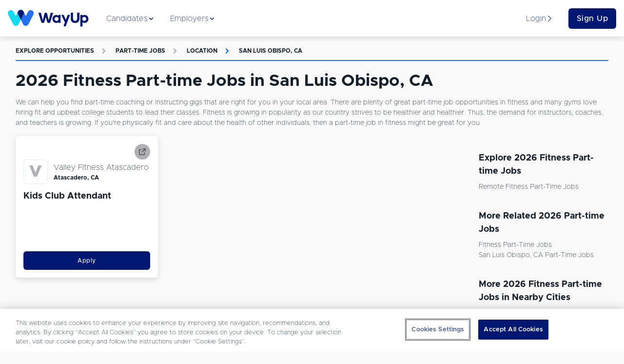

--- FILE ---
content_type: text/javascript
request_url: https://www.wayup.com/cdn/static/build/5636.script.0f0c81dce483059c0120.js
body_size: 3150
content:
"use strict";(self.__LOADABLE_LOADED_CHUNKS__=self.__LOADABLE_LOADED_CHUNKS__||[]).push([[5636],{98446:(e,t,r)=>{r.d(t,{Z:()=>d});var n=r(33434),o=r(95257),i=r(80389),a=r(34648),s="small",c="\n  font-size: ".concat(a.fontSizeLarger,";\n"),l="\n  font-size: ".concat(a.fontSizeLarge,"\n"),u=n.default.span.withConfig({displayName:"LetterLogo",componentId:"sc-trqoxg-0"})(["display:flex;align-items:center;justify-content:center;font-weight:",";color:",";border-radius:",";text-align:center;height:100%;width:100%;background:",";",";",";"],a.extraBold,o.gray1,i.borderRadius,o.white,(function(e){return e.hasBorder?"border: ".concat(i.borderWidth," solid ").concat(o.paleGrayBlue,";"):""}),(function(e){return e.size===s?l:c}));u.defaultProps={size:"large",hasBorder:!0};const d=u},62226:(e,t,r)=>{r.d(t,{Z:()=>O});var n=r(93324),o=r(15671),i=r(43144),a=r(97326),s=r(60136),c=r(82963),l=r(61120),u=r(4942),d=r(67294),f=r.n(d),p=r(33434),g=r(98446),v=r(63807),y=r(47274),h=r(71737);function m(e,t){var r=Object.keys(e);if(Object.getOwnPropertySymbols){var n=Object.getOwnPropertySymbols(e);t&&(n=n.filter((function(t){return Object.getOwnPropertyDescriptor(e,t).enumerable}))),r.push.apply(r,n)}return r}function b(e){for(var t=1;t<arguments.length;t++){var r=null!=arguments[t]?arguments[t]:{};t%2?m(Object(r),!0).forEach((function(t){(0,u.Z)(e,t,r[t])})):Object.getOwnPropertyDescriptors?Object.defineProperties(e,Object.getOwnPropertyDescriptors(r)):m(Object(r)).forEach((function(t){Object.defineProperty(e,t,Object.getOwnPropertyDescriptor(r,t))}))}return e}function Z(e){var t=e.imageUrl,r=e.altText,n=e.cloudinaryOptions,o=e.errorHandler,i=!0;if("fetch"===n.type){var a=(0,v.Lp)(t);i=h.CLOUDINARY_WHITE_LIST.includes(a)}if(i){var s=(0,h.getCloudinaryImage)(t,b(b({},n),{},{dpr:"1.0"})),c=(0,h.getCloudinaryImage)(t,b(b({},n),{},{dpr:"2.0"}));return f().createElement(y.Z,{src:s,srcSet:"".concat(s," 1x, ").concat(c," 2x"),alt:r,onError:o})}return f().createElement(y.Z,{src:t,alt:r,onError:o})}function B(e){var t=function(){if("undefined"==typeof Reflect||!Reflect.construct)return!1;if(Reflect.construct.sham)return!1;if("function"==typeof Proxy)return!0;try{return Boolean.prototype.valueOf.call(Reflect.construct(Boolean,[],(function(){}))),!0}catch(e){return!1}}();return function(){var r,n=(0,l.Z)(e);if(t){var o=(0,l.Z)(this).constructor;r=Reflect.construct(n,arguments,o)}else r=n.apply(this,arguments);return(0,c.Z)(this,r)}}Z.displayName="CloudinaryImage";var S=p.default.div.withConfig({displayName:"ResponsiveCompanyLogo__LogoContainer",componentId:"sc-l4bpi-0"})(["display:inline-block;line-height:","px;width:","px;height:","px;img{display:inline-block;}"],(function(e){return e.size}),(function(e){return e.size}),(function(e){return e.size})),C=function(e){(0,s.Z)(r,e);var t=B(r);function r(e){var i;return(0,o.Z)(this,r),i=t.call(this,e),(0,u.Z)((0,a.Z)(i),"getClearBitUrl",(function(e,t){var r=i.state.error;if(e&&!r&&(i.isClearBitUrl(e)||i.isLogoDevUrl(e)))return e;if(t&&(0,v.jv)(t)){var o=t.replace(/^https?:\/\//,"").replace(/^www\./,""),a=o.split("/"),s=(0,n.Z)(a,1)[0].split("?"),c=(0,n.Z)(s,1)[0].split("#");if((o=(0,n.Z)(c,1)[0])&&o.includes(".")){return"https://img.logo.dev/".concat(o)}}return null})),(0,u.Z)((0,a.Z)(i),"isClearBitUrl",(function(e){return e.includes("logo.clearbit.com")})),(0,u.Z)((0,a.Z)(i),"isLogoDevUrl",(function(e){return e.includes("img.logo.dev")})),(0,u.Z)((0,a.Z)(i),"isCloudinaryUrl",(function(e){return e.includes("res.cloudinary")})),(0,u.Z)((0,a.Z)(i),"canUseCloudinaryService",(function(e){return e&&!i.isClearBitUrl(e)&&!i.isLogoDevUrl(e)&&!i.isCloudinaryUrl(e)})),(0,u.Z)((0,a.Z)(i),"loadClearbitLogo",(function(){var e=i.props.company,t=e.logo,r=e.website,n=i.getClearBitUrl(t,r);i.checkIfImageIsLoadable(n).then((function(e){i.setState({imageLoaded:e})}))})),(0,u.Z)((0,a.Z)(i),"checkIfImageIsLoadable",(function(e){return new Promise((function(t){e||t(!1);var r=new Image;r.onload=function(){return t(!0)},r.onerror=function(){return t(!1)},r.src=e}))})),(0,u.Z)((0,a.Z)(i),"errorHandler",(function(){i.setState({error:!0})})),i.state={imageLoaded:!1,error:!1},i}return(0,i.Z)(r,[{key:"componentDidMount",value:function(){var e=this.props.company,t=e.logo,r=e.website;(!t&&r||t&&this.isClearBitUrl(t)||t&&this.isCloudinaryUrl(t)&&r)&&this.loadClearbitLogo()}},{key:"componentDidUpdate",value:function(e,t){var r=this.props.company,n=this.state,o=n.error,i=n.imageLoaded,a=r.website;!a||i||i===t.imageLoaded&&o===t.error&&e.company.website===a||this.loadClearbitLogo()}},{key:"render",value:function(){var e=this.props,t=e.company,r=e.size,n=e.fontSize,o=e.hasBorder,i=this.state.error,a={width:r,height:r,crop:"fit",gravity:"center",type:"fetch"},s=this.state.imageLoaded,c=this.getClearBitUrl(t.logo,t.website),l=this.canUseCloudinaryService(t.logo),u=t.name||"unnamed company",d=t.name?f().createElement(g.Z,{size:n,hasBorder:o},t.name.charAt(0).toUpperCase()):null;return!i&&l&&(d=f().createElement(Z,{imageUrl:t.logo,altText:u,cloudinaryOptions:a,errorHandler:this.errorHandler})),s&&c&&!l&&(d=f().createElement(y.Z,{src:c,alt:u})),f().createElement(S,{size:r},d)}}]),r}(d.Component);C.displayName="ResponsiveCompanyLogo",C.defaultProps={size:50,fontSize:"large",hasBorder:!0};const O=C},47274:(e,t,r)=>{r.d(t,{Z:()=>o});var n=r(33434).default.img.withConfig({displayName:"ResponsiveImage",componentId:"sc-2vywzh-0"})(["",";",";display:block;max-width:100%;height:auto;vertical-align:middle;border:0;"],(function(e){var t=e.padding;return t?"padding : ".concat(t,";"):""}),(function(e){var t=e.margin;return t?"margin : ".concat(t,";"):""}));n.displayName="ResponsiveImage";const o=n},7338:(e,t,r)=>{r.d(t,{Z:()=>w});var n=r(87462),o=r(45987),i=r(15671),a=r(43144),s=r(97326),c=r(60136),l=r(82963),u=r(61120),d=r(4942),f=r(67294),p=r.n(f),g=r(56108),v=r(36812),y=r(55758),h=r(95257),m=r(51979),b=r(25708),Z=r(70691),B=r(15485),S=r(25116),C=r(34648),O=["disabled","listing","baselistingStore","pageLoadedOn","reduxPostBaselistingFavorite","reduxPostBaselistingUnfavorite"];function I(e){var t=function(){if("undefined"==typeof Reflect||!Reflect.construct)return!1;if(Reflect.construct.sham)return!1;if("function"==typeof Proxy)return!0;try{return Boolean.prototype.valueOf.call(Reflect.construct(Boolean,[],(function(){}))),!0}catch(e){return!1}}();return function(){var r,n=(0,u.Z)(e);if(t){var o=(0,u.Z)(this).constructor;r=Reflect.construct(n,arguments,o)}else r=n.apply(this,arguments);return(0,l.Z)(this,r)}}var L=function(e){(0,c.Z)(r,e);var t=I(r);function r(){var e;(0,i.Z)(this,r);for(var n=arguments.length,o=new Array(n),a=0;a<n;a++)o[a]=arguments[a];return e=t.call.apply(t,[this].concat(o)),(0,d.Z)((0,s.Z)(e),"state",{requestPending:!1}),(0,d.Z)((0,s.Z)(e),"trackAnalytics",(function(t){var r=e.props,n=r.listing,o=r.pageLoadedOn,i=r.baselistingStore.searchSessionId;(0,B.EN)(n,t,o,i),t&&window.fbq&&window.fbq("track","AddToCart",{content_type:"product",content_ids:[n.id]})})),(0,d.Z)((0,s.Z)(e),"handleSaveToggle",(function(){var t=e.isCardSaved(),r=e.props,n=r.listing,o=r.reduxPostBaselistingFavorite,i=r.reduxPostBaselistingUnfavorite,a=t?i:o;e.setState({requestPending:!0}),a(String(n.id),n.requestId||void 0).then((function(){e.trackAnalytics(t),e.setState({requestPending:!1})}))})),e}return(0,a.Z)(r,[{key:"isCardSaved",value:function(){var e,t=this.props,r=t.listing,n=t.baselistingStore;return(null==r||null===(e=r.studentRelationship)||void 0===e?void 0:e.isFavorite)||n.byId[r.id]&&Boolean(n.byId[r.id].studentRelationship&&n.byId[r.id].studentRelationship.isFavorite)}},{key:"render",value:function(){var e=this.state.requestPending,t=this.props,r=t.disabled,i=(t.listing,t.baselistingStore,t.pageLoadedOn,t.reduxPostBaselistingFavorite,t.reduxPostBaselistingUnfavorite,(0,o.Z)(t,O)),a=this.isCardSaved();return p().createElement(v.Z,(0,n.Z)({},i,{block:!0,disabled:e||r,loading:e,text:a?"Saved":"Save",iconBefore:y.ICONS.BOOKMARK,color:S.grayButtonStyles,iconHexColor:a?h.grayBlack:h.gray1,onClick:this.handleSaveToggle,size:"large",lineHeight:C.lineHeightSmaller}))}}]),r}(f.Component);(0,d.Z)(L,"defaultProps",{disabled:!1,"data-cy":!1}),L.displayName="CardSaveButton";const w=(0,g.connect)((function(e){return{baselistingStore:e.baselistingStore}}),{reduxPostBaselistingFavorite:function(e,t){return function(r,n){var o,i,a=n().baselistingStore.byId;return r({type:Z.MO}),function(e,t,r){var n={id:e,requestId:t,googleJobName:r};return(0,m.v_)("".concat(b.BASELISTING_ENDPOINT).concat(e,"/favorite/"),n,[],{},!0).then((function(e){return e.json()})).catch((function(e){console.error("Error requestBaselistingFavorite",e)}))}(e,t,null!==(o=null===(i=a[e])||void 0===i?void 0:i.googleJobName)&&void 0!==o?o:null).then((function(t){return r(function(e){return{type:Z.Y$,payload:{listingId:e}}}(e)),r({type:Z.gd}),t})).catch((function(e){console.error("Error postBaselistingFavorite",e),r({type:Z.jb})}))}},reduxPostBaselistingUnfavorite:function(e){return function(t){return t({type:Z.p0}),function(e){return(0,m.v_)("".concat(b.BASELISTING_ENDPOINT).concat(e,"/unfavorite/")).catch((function(e){console.error("Error requestBaselistingUnfavorite",e)}))}(e).then((function(r){return t(function(e){return{type:Z.n6,payload:{listingId:e}}}(e)),t({type:Z.o1}),r})).catch((function(e){console.error("Error postBaselistingUnfavorite",e),t({type:Z.gM})}))}}})(L)}}]);

--- FILE ---
content_type: text/javascript
request_url: https://www.wayup.com/cdn/static/build/5305.script.2d6d68e71d05bbc5c6ac.js
body_size: 25296
content:
(self.__LOADABLE_LOADED_CHUNKS__=self.__LOADABLE_LOADED_CHUNKS__||[]).push([[5305],{41405:function(e,t,r){"use strict";var n=this&&this.__rest||function(e,t){var r={};for(var n in e)Object.prototype.hasOwnProperty.call(e,n)&&t.indexOf(n)<0&&(r[n]=e[n]);if(null!=e&&"function"==typeof Object.getOwnPropertySymbols){var a=0;for(n=Object.getOwnPropertySymbols(e);a<n.length;a++)t.indexOf(n[a])<0&&Object.prototype.propertyIsEnumerable.call(e,n[a])&&(r[n[a]]=e[n[a]])}return r},a=this&&this.__importDefault||function(e){return e&&e.__esModule?e:{default:e}};Object.defineProperty(t,"__esModule",{value:!0}),t.Calendar=void 0;const i=a(r(67294)),s=a(r(70386)),o=a(r(32115)),u=a(r(33921)),d=a(r(92919)),l=a(r(53276)),c=a(r(21167)),h=a(r(97897)),f=a(r(33434));r(57698);const m=r(84868),_=r(83618),y=r(26272),S=(0,f.default)(o.default)`
  border-radius: ${y.borderRadius};

  .rw-widget-container {
    border: none;
    border-top-left-radius: ${y.borderRadius};
    border-bottom-left-radius: ${y.borderRadius};
    ${({hasBorder:e})=>e&&`border: 1px solid ${_.gray1} !important`};
    ${({errorBorder:e})=>e&&`border: 1px solid ${(0,_.brandDanger)()} !important;`};
    ${({successBorder:e})=>e&&`border: 1px solid ${(0,_.brandSuccess)()} !important;`};
  }

  .rw-input {
    ${e=>(0,m.generateInputStyleCss)(e)}
    border: none;
    border-radius: 0;
    padding: ${y.halfSpacer};
  }
`,g=(0,f.default)(u.default)`
  border-radius: ${y.borderRadius};
  ${e=>(0,m.generateInputStyleCss)(e)}
  width: auto;
  padding: ${y.halfSpacer};
  ${({hasBorder:e})=>e&&`border: 1px solid ${_.gray1} !important`};
  ${({errorBorder:e})=>e&&`border: 1px solid ${(0,_.brandDanger)()} !important;`};
  ${({successBorder:e})=>e&&`border: 1px solid ${(0,_.brandSuccess)()} !important;`};
`;h.default.locale("en");const p=new c.default(h.default),D=Object.freeze({MONTH:"month",YEAR:"year",DECADE:"decade",CENTURY:"century"}),b=[D.MONTH,D.YEAR,D.DECADE],v=[D.YEAR,D.DECADE],w=e=>{var{calendarOnly:t,showFooter:r,maxDate:a,minDate:o,isMonthPicker:u,onBlur:c,value:h,includeTime:f}=e,m=n(e,["calendarOnly","showFooter","maxDate","minDate","isMonthPicker","onBlur","value","includeTime"]);let _,y=b;u&&(y=v,_="MMM YYYY");const D=Object.assign({footer:r,format:_,time:!1,views:y,max:a,min:o,value:"string"==typeof h?void 0:h},m);return t?i.default.createElement(s.default,Object.assign({},D,{localizer:p})):f?i.default.createElement(d.default,null,i.default.createElement(l.default,{md:8},i.default.createElement(S,Object.assign({},D,{localizer:p}))),i.default.createElement(l.default,{md:4},i.default.createElement(g,Object.assign({},D,{localizer:p,use12HourClock:!0,noClearButton:!0})))):i.default.createElement(i.default.Fragment,null,i.default.createElement(S,Object.assign({},D,{localizer:p})))};w.displayName="Calendar",w.defaultProps={showFooter:!1,isMonthPicker:!1,minDate:void 0,maxDate:void 0,disabled:!1,value:void 0,onBlur:void 0,calendarOnly:!1,hasBorder:!0,includeTime:!1,placeholder:void 0},t.Calendar=w},25305:function(e,t,r){"use strict";var n=this&&this.__createBinding||(Object.create?function(e,t,r,n){void 0===n&&(n=r);var a=Object.getOwnPropertyDescriptor(t,r);a&&!("get"in a?!t.__esModule:a.writable||a.configurable)||(a={enumerable:!0,get:function(){return t[r]}}),Object.defineProperty(e,n,a)}:function(e,t,r,n){void 0===n&&(n=r),e[n]=t[r]}),a=this&&this.__exportStar||function(e,t){for(var r in e)"default"===r||Object.prototype.hasOwnProperty.call(t,r)||n(t,e,r)};Object.defineProperty(t,"__esModule",{value:!0});const i=r(41405);a(r(41405),t),t.default=i.Calendar},74618:(e,t)=>{"use strict";Object.defineProperty(t,"__esModule",{value:!0}),t.COLOR_OPTIONS=t.brandLinkedin=t.brandYoutube=t.brandInstagram=t.brandTwitter=t.brandFacebook=t.brandSuccess=t.brandDanger=t.brandTertiary2=t.brandTertiary1=t.brandSecondary3=t.brandSecondary2=t.brandSecondary1=t.brandPrimary3=t.brandPrimary2=t.brandPrimary1=t.SHADES=t.grayBlack=t.gray3=t.gray2=t.gray1=t.paleGrayBlue=t.backgroundGray=t.black=t.white=void 0,t.white="#ffffff",t.black="#000000",t.backgroundGray="#f9f9f9",t.paleGrayBlue="#E8F0EF",t.gray1="#AFAFB4",t.gray2="#7D7D84",t.gray3="#4D4D52",t.grayBlack="#131E29",t.SHADES={DARKER:1,DARK:5,STANDARD:10,LIGHT:15,LIGHTER:20,LIGHTEST:25};const r={[t.SHADES.STANDARD]:"#16D8ED",[t.SHADES.LIGHT]:"#7CE8F5",[t.SHADES.LIGHTER]:"#e1f8fc",[t.SHADES.LIGHTEST]:"#e8fafc"},n={[t.SHADES.STANDARD]:"#2370F4",[t.SHADES.LIGHT]:"#4980ED",[t.SHADES.LIGHTER]:"#CFDCF6",[t.SHADES.LIGHTEST]:"#E6ECF8"},a={[t.SHADES.STANDARD]:"#001871",[t.SHADES.LIGHT]:"#7F8BB8",[t.SHADES.LIGHTEST]:"#E5F1FF"},i={[t.SHADES.DARK]:"#9F041B",[t.SHADES.STANDARD]:"#FF5A42",[t.SHADES.LIGHT]:"#F5515F",[t.SHADES.LIGHTEST]:"#F4E9E9"},s={[t.SHADES.STANDARD]:"#9025ED",[t.SHADES.LIGHT]:"#E8D3FB"},o={[t.SHADES.DARK]:"#1C8869",[t.SHADES.STANDARD]:"#13D3AE",[t.SHADES.LIGHTEST]:"#F0FCFA"},u={[t.SHADES.DARK]:"#BC8316",[t.SHADES.STANDARD]:"#FCB029",[t.SHADES.LIGHT]:"#FDD694",[t.SHADES.LIGHTEST]:"#FFF6E6"},d={[t.SHADES.STANDARD]:"#B4E823"},l={[t.SHADES.STANDARD]:"#00B796",[t.SHADES.LIGHT]:"#E1F8F4"},c={[t.SHADES.STANDARD]:i[t.SHADES.STANDARD],[t.SHADES.LIGHT]:i[t.SHADES.LIGHTEST]},h={[t.SHADES.STANDARD]:l[t.SHADES.STANDARD],[t.SHADES.LIGHT]:l[t.SHADES.LIGHT]};t.brandPrimary1=(e=t.SHADES.STANDARD)=>r[e];t.brandPrimary2=(e=t.SHADES.STANDARD)=>n[e];t.brandPrimary3=(e=t.SHADES.STANDARD)=>a[e];t.brandSecondary1=(e=t.SHADES.STANDARD)=>i[e];t.brandSecondary2=(e=t.SHADES.STANDARD)=>s[e];t.brandSecondary3=(e=t.SHADES.STANDARD)=>o[e];t.brandTertiary1=(e=t.SHADES.STANDARD)=>u[e];t.brandTertiary2=(e=t.SHADES.STANDARD)=>d[e];t.brandDanger=(e=t.SHADES.STANDARD)=>c[e];t.brandSuccess=(e=t.SHADES.STANDARD)=>h[e],t.brandFacebook="#3b5998",t.brandTwitter="#1da1f2",t.brandInstagram="#c13584",t.brandYoutube="#ff0000",t.brandLinkedin="#0077b5",t.COLOR_OPTIONS={white:t.white,backgroundGray:t.backgroundGray,gray1:t.gray1,gray2:t.gray2,gray3:t.gray3,grayBlack:t.grayBlack,paleGrayBlue:t.paleGrayBlue,black:t.black,brandPrimary1:(0,t.brandPrimary1)(),brandPrimary1Light:(0,t.brandPrimary1)(t.SHADES.LIGHT),brandPrimary1Lighter:(0,t.brandPrimary1)(t.SHADES.LIGHTER),brandPrimary1Lightest:(0,t.brandPrimary1)(t.SHADES.LIGHTEST),brandPrimary2:(0,t.brandPrimary2)(),brandPrimary2Light:(0,t.brandPrimary2)(t.SHADES.LIGHT),brandPrimary2Lighter:(0,t.brandPrimary2)(t.SHADES.LIGHTER),brandPrimary2Lightest:(0,t.brandPrimary2)(t.SHADES.LIGHTEST),brandPrimary3:(0,t.brandPrimary3)(),brandPrimary3Light:(0,t.brandPrimary3)(t.SHADES.LIGHT),brandPrimary3Lightest:(0,t.brandPrimary3)(t.SHADES.LIGHTEST),brandSecondary1:(0,t.brandSecondary1)(),brandSecondary1Lightest:(0,t.brandSecondary1)(t.SHADES.LIGHTEST),brandSecondary2:(0,t.brandSecondary2)(),brandSecondary2Light:(0,t.brandSecondary2)(t.SHADES.LIGHT),brandSecondary3:(0,t.brandSecondary3)(),brandSecondary3Lightest:(0,t.brandSecondary3)(t.SHADES.LIGHTEST),brandTertiary1:(0,t.brandTertiary1)(),brandTertiary1Light:(0,t.brandTertiary1)(t.SHADES.LIGHT),brandTertiary1Lightest:(0,t.brandTertiary1)(t.SHADES.LIGHTEST),brandTertiary1Dark:(0,t.brandTertiary1)(t.SHADES.DARK),brandTertiary2:(0,t.brandTertiary2)(),brandFacebook:t.brandFacebook,brandTwitter:t.brandTwitter,brandInstagram:t.brandInstagram,brandYoutube:t.brandYoutube,brandLinkedin:t.brandLinkedin,brandDanger:(0,t.brandDanger)(),brandDangerLight:(0,t.brandDanger)(t.SHADES.LIGHT),brandSuccess:(0,t.brandSuccess)(),brandSuccessLight:(0,t.brandSuccess)(t.SHADES.LIGHT)}},83618:function(e,t,r){"use strict";var n=this&&this.__createBinding||(Object.create?function(e,t,r,n){void 0===n&&(n=r);var a=Object.getOwnPropertyDescriptor(t,r);a&&!("get"in a?!t.__esModule:a.writable||a.configurable)||(a={enumerable:!0,get:function(){return t[r]}}),Object.defineProperty(e,n,a)}:function(e,t,r,n){void 0===n&&(n=r),e[n]=t[r]}),a=this&&this.__exportStar||function(e,t){for(var r in e)"default"===r||Object.prototype.hasOwnProperty.call(t,r)||n(t,e,r)};Object.defineProperty(t,"__esModule",{value:!0}),a(r(74618),t)},26272:function(e,t,r){"use strict";var n=this&&this.__createBinding||(Object.create?function(e,t,r,n){void 0===n&&(n=r);var a=Object.getOwnPropertyDescriptor(t,r);a&&!("get"in a?!t.__esModule:a.writable||a.configurable)||(a={enumerable:!0,get:function(){return t[r]}}),Object.defineProperty(e,n,a)}:function(e,t,r,n){void 0===n&&(n=r),e[n]=t[r]}),a=this&&this.__exportStar||function(e,t){for(var r in e)"default"===r||Object.prototype.hasOwnProperty.call(t,r)||n(t,e,r)};Object.defineProperty(t,"__esModule",{value:!0}),a(r(11872),t)},11872:(e,t)=>{"use strict";Object.defineProperty(t,"__esModule",{value:!0}),t.pentaSpacer=t.quadrupleSpacer=t.tripleSpacer=t.doubleSpacer=t.oneAndOneHalfSpacer=t.spacer=t.threeQuarterSpacer=t.halfSpacer=t.quarterSpacer=t.halfQuarterSpacer=t.borderRadiusRound=t.borderRadiusSmoothRound=t.borderRadius=t.borderWidth=void 0,t.borderWidth="1px",t.borderRadius="6px",t.borderRadiusSmoothRound="20px",t.borderRadiusRound="50%",t.halfQuarterSpacer="2px",t.quarterSpacer="4px",t.halfSpacer="8px",t.threeQuarterSpacer="12px",t.spacer="16px",t.oneAndOneHalfSpacer="24px",t.doubleSpacer="32px",t.tripleSpacer="48px",t.quadrupleSpacer="64px",t.pentaSpacer="80px"},97897:function(e,t,r){(e=r.nmd(e)).exports=function(){"use strict";var t,r;function n(){return t.apply(null,arguments)}function a(e){t=e}function i(e){return e instanceof Array||"[object Array]"===Object.prototype.toString.call(e)}function s(e){return null!=e&&"[object Object]"===Object.prototype.toString.call(e)}function o(e,t){return Object.prototype.hasOwnProperty.call(e,t)}function u(e){if(Object.getOwnPropertyNames)return 0===Object.getOwnPropertyNames(e).length;var t;for(t in e)if(o(e,t))return!1;return!0}function d(e){return void 0===e}function l(e){return"number"==typeof e||"[object Number]"===Object.prototype.toString.call(e)}function c(e){return e instanceof Date||"[object Date]"===Object.prototype.toString.call(e)}function h(e,t){var r,n=[],a=e.length;for(r=0;r<a;++r)n.push(t(e[r],r));return n}function f(e,t){for(var r in t)o(t,r)&&(e[r]=t[r]);return o(t,"toString")&&(e.toString=t.toString),o(t,"valueOf")&&(e.valueOf=t.valueOf),e}function m(e,t,r,n){return zr(e,t,r,n,!0).utc()}function _(){return{empty:!1,unusedTokens:[],unusedInput:[],overflow:-2,charsLeftOver:0,nullInput:!1,invalidEra:null,invalidMonth:null,invalidFormat:!1,userInvalidated:!1,iso:!1,parsedDateParts:[],era:null,meridiem:null,rfc2822:!1,weekdayMismatch:!1}}function y(e){return null==e._pf&&(e._pf=_()),e._pf}function S(e){if(null==e._isValid){var t=y(e),n=r.call(t.parsedDateParts,(function(e){return null!=e})),a=!isNaN(e._d.getTime())&&t.overflow<0&&!t.empty&&!t.invalidEra&&!t.invalidMonth&&!t.invalidWeekday&&!t.weekdayMismatch&&!t.nullInput&&!t.invalidFormat&&!t.userInvalidated&&(!t.meridiem||t.meridiem&&n);if(e._strict&&(a=a&&0===t.charsLeftOver&&0===t.unusedTokens.length&&void 0===t.bigHour),null!=Object.isFrozen&&Object.isFrozen(e))return a;e._isValid=a}return e._isValid}function g(e){var t=m(NaN);return null!=e?f(y(t),e):y(t).userInvalidated=!0,t}r=Array.prototype.some?Array.prototype.some:function(e){var t,r=Object(this),n=r.length>>>0;for(t=0;t<n;t++)if(t in r&&e.call(this,r[t],t,r))return!0;return!1};var p=n.momentProperties=[],D=!1;function b(e,t){var r,n,a,i=p.length;if(d(t._isAMomentObject)||(e._isAMomentObject=t._isAMomentObject),d(t._i)||(e._i=t._i),d(t._f)||(e._f=t._f),d(t._l)||(e._l=t._l),d(t._strict)||(e._strict=t._strict),d(t._tzm)||(e._tzm=t._tzm),d(t._isUTC)||(e._isUTC=t._isUTC),d(t._offset)||(e._offset=t._offset),d(t._pf)||(e._pf=y(t)),d(t._locale)||(e._locale=t._locale),i>0)for(r=0;r<i;r++)d(a=t[n=p[r]])||(e[n]=a);return e}function v(e){b(this,e),this._d=new Date(null!=e._d?e._d.getTime():NaN),this.isValid()||(this._d=new Date(NaN)),!1===D&&(D=!0,n.updateOffset(this),D=!1)}function w(e){return e instanceof v||null!=e&&null!=e._isAMomentObject}function k(e){!1===n.suppressDeprecationWarnings&&"undefined"!=typeof console&&console.warn&&console.warn("Deprecation warning: "+e)}function M(e,t){var r=!0;return f((function(){if(null!=n.deprecationHandler&&n.deprecationHandler(null,e),r){var a,i,s,u=[],d=arguments.length;for(i=0;i<d;i++){if(a="","object"==typeof arguments[i]){for(s in a+="\n["+i+"] ",arguments[0])o(arguments[0],s)&&(a+=s+": "+arguments[0][s]+", ");a=a.slice(0,-2)}else a=arguments[i];u.push(a)}k(e+"\nArguments: "+Array.prototype.slice.call(u).join("")+"\n"+(new Error).stack),r=!1}return t.apply(this,arguments)}),t)}var Y,T={};function O(e,t){null!=n.deprecationHandler&&n.deprecationHandler(e,t),T[e]||(k(t),T[e]=!0)}function A(e){return"undefined"!=typeof Function&&e instanceof Function||"[object Function]"===Object.prototype.toString.call(e)}function E(e){var t,r;for(r in e)o(e,r)&&(A(t=e[r])?this[r]=t:this["_"+r]=t);this._config=e,this._dayOfMonthOrdinalParseLenient=new RegExp((this._dayOfMonthOrdinalParse.source||this._ordinalParse.source)+"|"+/\d{1,2}/.source)}function H(e,t){var r,n=f({},e);for(r in t)o(t,r)&&(s(e[r])&&s(t[r])?(n[r]={},f(n[r],e[r]),f(n[r],t[r])):null!=t[r]?n[r]=t[r]:delete n[r]);for(r in e)o(e,r)&&!o(t,r)&&s(e[r])&&(n[r]=f({},n[r]));return n}function x(e){null!=e&&this.set(e)}n.suppressDeprecationWarnings=!1,n.deprecationHandler=null,Y=Object.keys?Object.keys:function(e){var t,r=[];for(t in e)o(e,t)&&r.push(t);return r};var N={sameDay:"[Today at] LT",nextDay:"[Tomorrow at] LT",nextWeek:"dddd [at] LT",lastDay:"[Yesterday at] LT",lastWeek:"[Last] dddd [at] LT",sameElse:"L"};function P(e,t,r){var n=this._calendar[e]||this._calendar.sameElse;return A(n)?n.call(t,r):n}function R(e,t,r){var n=""+Math.abs(e),a=t-n.length;return(e>=0?r?"+":"":"-")+Math.pow(10,Math.max(0,a)).toString().substr(1)+n}var L=/(\[[^\[]*\])|(\\)?([Hh]mm(ss)?|Mo|MM?M?M?|Do|DDDo|DD?D?D?|ddd?d?|do?|w[o|w]?|W[o|W]?|Qo?|N{1,5}|YYYYYY|YYYYY|YYYY|YY|y{2,4}|yo?|gg(ggg?)?|GG(GGG?)?|e|E|a|A|hh?|HH?|kk?|mm?|ss?|S{1,9}|x|X|zz?|ZZ?|.)/g,C=/(\[[^\[]*\])|(\\)?(LTS|LT|LL?L?L?|l{1,4})/g,F={},W={};function G(e,t,r,n){var a=n;"string"==typeof n&&(a=function(){return this[n]()}),e&&(W[e]=a),t&&(W[t[0]]=function(){return R(a.apply(this,arguments),t[1],t[2])}),r&&(W[r]=function(){return this.localeData().ordinal(a.apply(this,arguments),e)})}function I(e){return e.match(/\[[\s\S]/)?e.replace(/^\[|\]$/g,""):e.replace(/\\/g,"")}function U(e){var t,r,n=e.match(L);for(t=0,r=n.length;t<r;t++)W[n[t]]?n[t]=W[n[t]]:n[t]=I(n[t]);return function(t){var a,i="";for(a=0;a<r;a++)i+=A(n[a])?n[a].call(t,e):n[a];return i}}function j(e,t){return e.isValid()?(t=V(t,e.localeData()),F[t]=F[t]||U(t),F[t](e)):e.localeData().invalidDate()}function V(e,t){var r=5;function n(e){return t.longDateFormat(e)||e}for(C.lastIndex=0;r>=0&&C.test(e);)e=e.replace(C,n),C.lastIndex=0,r-=1;return e}var B={LTS:"h:mm:ss A",LT:"h:mm A",L:"MM/DD/YYYY",LL:"MMMM D, YYYY",LLL:"MMMM D, YYYY h:mm A",LLLL:"dddd, MMMM D, YYYY h:mm A"};function $(e){var t=this._longDateFormat[e],r=this._longDateFormat[e.toUpperCase()];return t||!r?t:(this._longDateFormat[e]=r.match(L).map((function(e){return"MMMM"===e||"MM"===e||"DD"===e||"dddd"===e?e.slice(1):e})).join(""),this._longDateFormat[e])}var z="Invalid date";function Z(){return this._invalidDate}var q="%d",Q=/\d{1,2}/;function J(e){return this._ordinal.replace("%d",e)}var K={future:"in %s",past:"%s ago",s:"a few seconds",ss:"%d seconds",m:"a minute",mm:"%d minutes",h:"an hour",hh:"%d hours",d:"a day",dd:"%d days",w:"a week",ww:"%d weeks",M:"a month",MM:"%d months",y:"a year",yy:"%d years"};function X(e,t,r,n){var a=this._relativeTime[r];return A(a)?a(e,t,r,n):a.replace(/%d/i,e)}function ee(e,t){var r=this._relativeTime[e>0?"future":"past"];return A(r)?r(t):r.replace(/%s/i,t)}var te={};function re(e,t){var r=e.toLowerCase();te[r]=te[r+"s"]=te[t]=e}function ne(e){return"string"==typeof e?te[e]||te[e.toLowerCase()]:void 0}function ae(e){var t,r,n={};for(r in e)o(e,r)&&(t=ne(r))&&(n[t]=e[r]);return n}var ie={};function se(e,t){ie[e]=t}function oe(e){var t,r=[];for(t in e)o(e,t)&&r.push({unit:t,priority:ie[t]});return r.sort((function(e,t){return e.priority-t.priority})),r}function ue(e){return e%4==0&&e%100!=0||e%400==0}function de(e){return e<0?Math.ceil(e)||0:Math.floor(e)}function le(e){var t=+e,r=0;return 0!==t&&isFinite(t)&&(r=de(t)),r}function ce(e,t){return function(r){return null!=r?(fe(this,e,r),n.updateOffset(this,t),this):he(this,e)}}function he(e,t){return e.isValid()?e._d["get"+(e._isUTC?"UTC":"")+t]():NaN}function fe(e,t,r){e.isValid()&&!isNaN(r)&&("FullYear"===t&&ue(e.year())&&1===e.month()&&29===e.date()?(r=le(r),e._d["set"+(e._isUTC?"UTC":"")+t](r,e.month(),Xe(r,e.month()))):e._d["set"+(e._isUTC?"UTC":"")+t](r))}function me(e){return A(this[e=ne(e)])?this[e]():this}function _e(e,t){if("object"==typeof e){var r,n=oe(e=ae(e)),a=n.length;for(r=0;r<a;r++)this[n[r].unit](e[n[r].unit])}else if(A(this[e=ne(e)]))return this[e](t);return this}var ye,Se=/\d/,ge=/\d\d/,pe=/\d{3}/,De=/\d{4}/,be=/[+-]?\d{6}/,ve=/\d\d?/,we=/\d\d\d\d?/,ke=/\d\d\d\d\d\d?/,Me=/\d{1,3}/,Ye=/\d{1,4}/,Te=/[+-]?\d{1,6}/,Oe=/\d+/,Ae=/[+-]?\d+/,Ee=/Z|[+-]\d\d:?\d\d/gi,He=/Z|[+-]\d\d(?::?\d\d)?/gi,xe=/[+-]?\d+(\.\d{1,3})?/,Ne=/[0-9]{0,256}['a-z\u00A0-\u05FF\u0700-\uD7FF\uF900-\uFDCF\uFDF0-\uFF07\uFF10-\uFFEF]{1,256}|[\u0600-\u06FF\/]{1,256}(\s*?[\u0600-\u06FF]{1,256}){1,2}/i;function Pe(e,t,r){ye[e]=A(t)?t:function(e,n){return e&&r?r:t}}function Re(e,t){return o(ye,e)?ye[e](t._strict,t._locale):new RegExp(Le(e))}function Le(e){return Ce(e.replace("\\","").replace(/\\(\[)|\\(\])|\[([^\]\[]*)\]|\\(.)/g,(function(e,t,r,n,a){return t||r||n||a})))}function Ce(e){return e.replace(/[-\/\\^$*+?.()|[\]{}]/g,"\\$&")}ye={};var Fe={};function We(e,t){var r,n,a=t;for("string"==typeof e&&(e=[e]),l(t)&&(a=function(e,r){r[t]=le(e)}),n=e.length,r=0;r<n;r++)Fe[e[r]]=a}function Ge(e,t){We(e,(function(e,r,n,a){n._w=n._w||{},t(e,n._w,n,a)}))}function Ie(e,t,r){null!=t&&o(Fe,e)&&Fe[e](t,r._a,r,e)}var Ue,je=0,Ve=1,Be=2,$e=3,ze=4,Ze=5,qe=6,Qe=7,Je=8;function Ke(e,t){return(e%t+t)%t}function Xe(e,t){if(isNaN(e)||isNaN(t))return NaN;var r=Ke(t,12);return e+=(t-r)/12,1===r?ue(e)?29:28:31-r%7%2}Ue=Array.prototype.indexOf?Array.prototype.indexOf:function(e){var t;for(t=0;t<this.length;++t)if(this[t]===e)return t;return-1},G("M",["MM",2],"Mo",(function(){return this.month()+1})),G("MMM",0,0,(function(e){return this.localeData().monthsShort(this,e)})),G("MMMM",0,0,(function(e){return this.localeData().months(this,e)})),re("month","M"),se("month",8),Pe("M",ve),Pe("MM",ve,ge),Pe("MMM",(function(e,t){return t.monthsShortRegex(e)})),Pe("MMMM",(function(e,t){return t.monthsRegex(e)})),We(["M","MM"],(function(e,t){t[Ve]=le(e)-1})),We(["MMM","MMMM"],(function(e,t,r,n){var a=r._locale.monthsParse(e,n,r._strict);null!=a?t[Ve]=a:y(r).invalidMonth=e}));var et="January_February_March_April_May_June_July_August_September_October_November_December".split("_"),tt="Jan_Feb_Mar_Apr_May_Jun_Jul_Aug_Sep_Oct_Nov_Dec".split("_"),rt=/D[oD]?(\[[^\[\]]*\]|\s)+MMMM?/,nt=Ne,at=Ne;function it(e,t){return e?i(this._months)?this._months[e.month()]:this._months[(this._months.isFormat||rt).test(t)?"format":"standalone"][e.month()]:i(this._months)?this._months:this._months.standalone}function st(e,t){return e?i(this._monthsShort)?this._monthsShort[e.month()]:this._monthsShort[rt.test(t)?"format":"standalone"][e.month()]:i(this._monthsShort)?this._monthsShort:this._monthsShort.standalone}function ot(e,t,r){var n,a,i,s=e.toLocaleLowerCase();if(!this._monthsParse)for(this._monthsParse=[],this._longMonthsParse=[],this._shortMonthsParse=[],n=0;n<12;++n)i=m([2e3,n]),this._shortMonthsParse[n]=this.monthsShort(i,"").toLocaleLowerCase(),this._longMonthsParse[n]=this.months(i,"").toLocaleLowerCase();return r?"MMM"===t?-1!==(a=Ue.call(this._shortMonthsParse,s))?a:null:-1!==(a=Ue.call(this._longMonthsParse,s))?a:null:"MMM"===t?-1!==(a=Ue.call(this._shortMonthsParse,s))||-1!==(a=Ue.call(this._longMonthsParse,s))?a:null:-1!==(a=Ue.call(this._longMonthsParse,s))||-1!==(a=Ue.call(this._shortMonthsParse,s))?a:null}function ut(e,t,r){var n,a,i;if(this._monthsParseExact)return ot.call(this,e,t,r);for(this._monthsParse||(this._monthsParse=[],this._longMonthsParse=[],this._shortMonthsParse=[]),n=0;n<12;n++){if(a=m([2e3,n]),r&&!this._longMonthsParse[n]&&(this._longMonthsParse[n]=new RegExp("^"+this.months(a,"").replace(".","")+"$","i"),this._shortMonthsParse[n]=new RegExp("^"+this.monthsShort(a,"").replace(".","")+"$","i")),r||this._monthsParse[n]||(i="^"+this.months(a,"")+"|^"+this.monthsShort(a,""),this._monthsParse[n]=new RegExp(i.replace(".",""),"i")),r&&"MMMM"===t&&this._longMonthsParse[n].test(e))return n;if(r&&"MMM"===t&&this._shortMonthsParse[n].test(e))return n;if(!r&&this._monthsParse[n].test(e))return n}}function dt(e,t){var r;if(!e.isValid())return e;if("string"==typeof t)if(/^\d+$/.test(t))t=le(t);else if(!l(t=e.localeData().monthsParse(t)))return e;return r=Math.min(e.date(),Xe(e.year(),t)),e._d["set"+(e._isUTC?"UTC":"")+"Month"](t,r),e}function lt(e){return null!=e?(dt(this,e),n.updateOffset(this,!0),this):he(this,"Month")}function ct(){return Xe(this.year(),this.month())}function ht(e){return this._monthsParseExact?(o(this,"_monthsRegex")||mt.call(this),e?this._monthsShortStrictRegex:this._monthsShortRegex):(o(this,"_monthsShortRegex")||(this._monthsShortRegex=nt),this._monthsShortStrictRegex&&e?this._monthsShortStrictRegex:this._monthsShortRegex)}function ft(e){return this._monthsParseExact?(o(this,"_monthsRegex")||mt.call(this),e?this._monthsStrictRegex:this._monthsRegex):(o(this,"_monthsRegex")||(this._monthsRegex=at),this._monthsStrictRegex&&e?this._monthsStrictRegex:this._monthsRegex)}function mt(){function e(e,t){return t.length-e.length}var t,r,n=[],a=[],i=[];for(t=0;t<12;t++)r=m([2e3,t]),n.push(this.monthsShort(r,"")),a.push(this.months(r,"")),i.push(this.months(r,"")),i.push(this.monthsShort(r,""));for(n.sort(e),a.sort(e),i.sort(e),t=0;t<12;t++)n[t]=Ce(n[t]),a[t]=Ce(a[t]);for(t=0;t<24;t++)i[t]=Ce(i[t]);this._monthsRegex=new RegExp("^("+i.join("|")+")","i"),this._monthsShortRegex=this._monthsRegex,this._monthsStrictRegex=new RegExp("^("+a.join("|")+")","i"),this._monthsShortStrictRegex=new RegExp("^("+n.join("|")+")","i")}function _t(e){return ue(e)?366:365}G("Y",0,0,(function(){var e=this.year();return e<=9999?R(e,4):"+"+e})),G(0,["YY",2],0,(function(){return this.year()%100})),G(0,["YYYY",4],0,"year"),G(0,["YYYYY",5],0,"year"),G(0,["YYYYYY",6,!0],0,"year"),re("year","y"),se("year",1),Pe("Y",Ae),Pe("YY",ve,ge),Pe("YYYY",Ye,De),Pe("YYYYY",Te,be),Pe("YYYYYY",Te,be),We(["YYYYY","YYYYYY"],je),We("YYYY",(function(e,t){t[je]=2===e.length?n.parseTwoDigitYear(e):le(e)})),We("YY",(function(e,t){t[je]=n.parseTwoDigitYear(e)})),We("Y",(function(e,t){t[je]=parseInt(e,10)})),n.parseTwoDigitYear=function(e){return le(e)+(le(e)>68?1900:2e3)};var yt=ce("FullYear",!0);function St(){return ue(this.year())}function gt(e,t,r,n,a,i,s){var o;return e<100&&e>=0?(o=new Date(e+400,t,r,n,a,i,s),isFinite(o.getFullYear())&&o.setFullYear(e)):o=new Date(e,t,r,n,a,i,s),o}function pt(e){var t,r;return e<100&&e>=0?((r=Array.prototype.slice.call(arguments))[0]=e+400,t=new Date(Date.UTC.apply(null,r)),isFinite(t.getUTCFullYear())&&t.setUTCFullYear(e)):t=new Date(Date.UTC.apply(null,arguments)),t}function Dt(e,t,r){var n=7+t-r;return-(7+pt(e,0,n).getUTCDay()-t)%7+n-1}function bt(e,t,r,n,a){var i,s,o=1+7*(t-1)+(7+r-n)%7+Dt(e,n,a);return o<=0?s=_t(i=e-1)+o:o>_t(e)?(i=e+1,s=o-_t(e)):(i=e,s=o),{year:i,dayOfYear:s}}function vt(e,t,r){var n,a,i=Dt(e.year(),t,r),s=Math.floor((e.dayOfYear()-i-1)/7)+1;return s<1?n=s+wt(a=e.year()-1,t,r):s>wt(e.year(),t,r)?(n=s-wt(e.year(),t,r),a=e.year()+1):(a=e.year(),n=s),{week:n,year:a}}function wt(e,t,r){var n=Dt(e,t,r),a=Dt(e+1,t,r);return(_t(e)-n+a)/7}function kt(e){return vt(e,this._week.dow,this._week.doy).week}G("w",["ww",2],"wo","week"),G("W",["WW",2],"Wo","isoWeek"),re("week","w"),re("isoWeek","W"),se("week",5),se("isoWeek",5),Pe("w",ve),Pe("ww",ve,ge),Pe("W",ve),Pe("WW",ve,ge),Ge(["w","ww","W","WW"],(function(e,t,r,n){t[n.substr(0,1)]=le(e)}));var Mt={dow:0,doy:6};function Yt(){return this._week.dow}function Tt(){return this._week.doy}function Ot(e){var t=this.localeData().week(this);return null==e?t:this.add(7*(e-t),"d")}function At(e){var t=vt(this,1,4).week;return null==e?t:this.add(7*(e-t),"d")}function Et(e,t){return"string"!=typeof e?e:isNaN(e)?"number"==typeof(e=t.weekdaysParse(e))?e:null:parseInt(e,10)}function Ht(e,t){return"string"==typeof e?t.weekdaysParse(e)%7||7:isNaN(e)?null:e}function xt(e,t){return e.slice(t,7).concat(e.slice(0,t))}G("d",0,"do","day"),G("dd",0,0,(function(e){return this.localeData().weekdaysMin(this,e)})),G("ddd",0,0,(function(e){return this.localeData().weekdaysShort(this,e)})),G("dddd",0,0,(function(e){return this.localeData().weekdays(this,e)})),G("e",0,0,"weekday"),G("E",0,0,"isoWeekday"),re("day","d"),re("weekday","e"),re("isoWeekday","E"),se("day",11),se("weekday",11),se("isoWeekday",11),Pe("d",ve),Pe("e",ve),Pe("E",ve),Pe("dd",(function(e,t){return t.weekdaysMinRegex(e)})),Pe("ddd",(function(e,t){return t.weekdaysShortRegex(e)})),Pe("dddd",(function(e,t){return t.weekdaysRegex(e)})),Ge(["dd","ddd","dddd"],(function(e,t,r,n){var a=r._locale.weekdaysParse(e,n,r._strict);null!=a?t.d=a:y(r).invalidWeekday=e})),Ge(["d","e","E"],(function(e,t,r,n){t[n]=le(e)}));var Nt="Sunday_Monday_Tuesday_Wednesday_Thursday_Friday_Saturday".split("_"),Pt="Sun_Mon_Tue_Wed_Thu_Fri_Sat".split("_"),Rt="Su_Mo_Tu_We_Th_Fr_Sa".split("_"),Lt=Ne,Ct=Ne,Ft=Ne;function Wt(e,t){var r=i(this._weekdays)?this._weekdays:this._weekdays[e&&!0!==e&&this._weekdays.isFormat.test(t)?"format":"standalone"];return!0===e?xt(r,this._week.dow):e?r[e.day()]:r}function Gt(e){return!0===e?xt(this._weekdaysShort,this._week.dow):e?this._weekdaysShort[e.day()]:this._weekdaysShort}function It(e){return!0===e?xt(this._weekdaysMin,this._week.dow):e?this._weekdaysMin[e.day()]:this._weekdaysMin}function Ut(e,t,r){var n,a,i,s=e.toLocaleLowerCase();if(!this._weekdaysParse)for(this._weekdaysParse=[],this._shortWeekdaysParse=[],this._minWeekdaysParse=[],n=0;n<7;++n)i=m([2e3,1]).day(n),this._minWeekdaysParse[n]=this.weekdaysMin(i,"").toLocaleLowerCase(),this._shortWeekdaysParse[n]=this.weekdaysShort(i,"").toLocaleLowerCase(),this._weekdaysParse[n]=this.weekdays(i,"").toLocaleLowerCase();return r?"dddd"===t?-1!==(a=Ue.call(this._weekdaysParse,s))?a:null:"ddd"===t?-1!==(a=Ue.call(this._shortWeekdaysParse,s))?a:null:-1!==(a=Ue.call(this._minWeekdaysParse,s))?a:null:"dddd"===t?-1!==(a=Ue.call(this._weekdaysParse,s))||-1!==(a=Ue.call(this._shortWeekdaysParse,s))||-1!==(a=Ue.call(this._minWeekdaysParse,s))?a:null:"ddd"===t?-1!==(a=Ue.call(this._shortWeekdaysParse,s))||-1!==(a=Ue.call(this._weekdaysParse,s))||-1!==(a=Ue.call(this._minWeekdaysParse,s))?a:null:-1!==(a=Ue.call(this._minWeekdaysParse,s))||-1!==(a=Ue.call(this._weekdaysParse,s))||-1!==(a=Ue.call(this._shortWeekdaysParse,s))?a:null}function jt(e,t,r){var n,a,i;if(this._weekdaysParseExact)return Ut.call(this,e,t,r);for(this._weekdaysParse||(this._weekdaysParse=[],this._minWeekdaysParse=[],this._shortWeekdaysParse=[],this._fullWeekdaysParse=[]),n=0;n<7;n++){if(a=m([2e3,1]).day(n),r&&!this._fullWeekdaysParse[n]&&(this._fullWeekdaysParse[n]=new RegExp("^"+this.weekdays(a,"").replace(".","\\.?")+"$","i"),this._shortWeekdaysParse[n]=new RegExp("^"+this.weekdaysShort(a,"").replace(".","\\.?")+"$","i"),this._minWeekdaysParse[n]=new RegExp("^"+this.weekdaysMin(a,"").replace(".","\\.?")+"$","i")),this._weekdaysParse[n]||(i="^"+this.weekdays(a,"")+"|^"+this.weekdaysShort(a,"")+"|^"+this.weekdaysMin(a,""),this._weekdaysParse[n]=new RegExp(i.replace(".",""),"i")),r&&"dddd"===t&&this._fullWeekdaysParse[n].test(e))return n;if(r&&"ddd"===t&&this._shortWeekdaysParse[n].test(e))return n;if(r&&"dd"===t&&this._minWeekdaysParse[n].test(e))return n;if(!r&&this._weekdaysParse[n].test(e))return n}}function Vt(e){if(!this.isValid())return null!=e?this:NaN;var t=this._isUTC?this._d.getUTCDay():this._d.getDay();return null!=e?(e=Et(e,this.localeData()),this.add(e-t,"d")):t}function Bt(e){if(!this.isValid())return null!=e?this:NaN;var t=(this.day()+7-this.localeData()._week.dow)%7;return null==e?t:this.add(e-t,"d")}function $t(e){if(!this.isValid())return null!=e?this:NaN;if(null!=e){var t=Ht(e,this.localeData());return this.day(this.day()%7?t:t-7)}return this.day()||7}function zt(e){return this._weekdaysParseExact?(o(this,"_weekdaysRegex")||Qt.call(this),e?this._weekdaysStrictRegex:this._weekdaysRegex):(o(this,"_weekdaysRegex")||(this._weekdaysRegex=Lt),this._weekdaysStrictRegex&&e?this._weekdaysStrictRegex:this._weekdaysRegex)}function Zt(e){return this._weekdaysParseExact?(o(this,"_weekdaysRegex")||Qt.call(this),e?this._weekdaysShortStrictRegex:this._weekdaysShortRegex):(o(this,"_weekdaysShortRegex")||(this._weekdaysShortRegex=Ct),this._weekdaysShortStrictRegex&&e?this._weekdaysShortStrictRegex:this._weekdaysShortRegex)}function qt(e){return this._weekdaysParseExact?(o(this,"_weekdaysRegex")||Qt.call(this),e?this._weekdaysMinStrictRegex:this._weekdaysMinRegex):(o(this,"_weekdaysMinRegex")||(this._weekdaysMinRegex=Ft),this._weekdaysMinStrictRegex&&e?this._weekdaysMinStrictRegex:this._weekdaysMinRegex)}function Qt(){function e(e,t){return t.length-e.length}var t,r,n,a,i,s=[],o=[],u=[],d=[];for(t=0;t<7;t++)r=m([2e3,1]).day(t),n=Ce(this.weekdaysMin(r,"")),a=Ce(this.weekdaysShort(r,"")),i=Ce(this.weekdays(r,"")),s.push(n),o.push(a),u.push(i),d.push(n),d.push(a),d.push(i);s.sort(e),o.sort(e),u.sort(e),d.sort(e),this._weekdaysRegex=new RegExp("^("+d.join("|")+")","i"),this._weekdaysShortRegex=this._weekdaysRegex,this._weekdaysMinRegex=this._weekdaysRegex,this._weekdaysStrictRegex=new RegExp("^("+u.join("|")+")","i"),this._weekdaysShortStrictRegex=new RegExp("^("+o.join("|")+")","i"),this._weekdaysMinStrictRegex=new RegExp("^("+s.join("|")+")","i")}function Jt(){return this.hours()%12||12}function Kt(){return this.hours()||24}function Xt(e,t){G(e,0,0,(function(){return this.localeData().meridiem(this.hours(),this.minutes(),t)}))}function er(e,t){return t._meridiemParse}function tr(e){return"p"===(e+"").toLowerCase().charAt(0)}G("H",["HH",2],0,"hour"),G("h",["hh",2],0,Jt),G("k",["kk",2],0,Kt),G("hmm",0,0,(function(){return""+Jt.apply(this)+R(this.minutes(),2)})),G("hmmss",0,0,(function(){return""+Jt.apply(this)+R(this.minutes(),2)+R(this.seconds(),2)})),G("Hmm",0,0,(function(){return""+this.hours()+R(this.minutes(),2)})),G("Hmmss",0,0,(function(){return""+this.hours()+R(this.minutes(),2)+R(this.seconds(),2)})),Xt("a",!0),Xt("A",!1),re("hour","h"),se("hour",13),Pe("a",er),Pe("A",er),Pe("H",ve),Pe("h",ve),Pe("k",ve),Pe("HH",ve,ge),Pe("hh",ve,ge),Pe("kk",ve,ge),Pe("hmm",we),Pe("hmmss",ke),Pe("Hmm",we),Pe("Hmmss",ke),We(["H","HH"],$e),We(["k","kk"],(function(e,t,r){var n=le(e);t[$e]=24===n?0:n})),We(["a","A"],(function(e,t,r){r._isPm=r._locale.isPM(e),r._meridiem=e})),We(["h","hh"],(function(e,t,r){t[$e]=le(e),y(r).bigHour=!0})),We("hmm",(function(e,t,r){var n=e.length-2;t[$e]=le(e.substr(0,n)),t[ze]=le(e.substr(n)),y(r).bigHour=!0})),We("hmmss",(function(e,t,r){var n=e.length-4,a=e.length-2;t[$e]=le(e.substr(0,n)),t[ze]=le(e.substr(n,2)),t[Ze]=le(e.substr(a)),y(r).bigHour=!0})),We("Hmm",(function(e,t,r){var n=e.length-2;t[$e]=le(e.substr(0,n)),t[ze]=le(e.substr(n))})),We("Hmmss",(function(e,t,r){var n=e.length-4,a=e.length-2;t[$e]=le(e.substr(0,n)),t[ze]=le(e.substr(n,2)),t[Ze]=le(e.substr(a))}));var rr=/[ap]\.?m?\.?/i,nr=ce("Hours",!0);function ar(e,t,r){return e>11?r?"pm":"PM":r?"am":"AM"}var ir,sr={calendar:N,longDateFormat:B,invalidDate:z,ordinal:q,dayOfMonthOrdinalParse:Q,relativeTime:K,months:et,monthsShort:tt,week:Mt,weekdays:Nt,weekdaysMin:Rt,weekdaysShort:Pt,meridiemParse:rr},or={},ur={};function dr(e,t){var r,n=Math.min(e.length,t.length);for(r=0;r<n;r+=1)if(e[r]!==t[r])return r;return n}function lr(e){return e?e.toLowerCase().replace("_","-"):e}function cr(e){for(var t,r,n,a,i=0;i<e.length;){for(t=(a=lr(e[i]).split("-")).length,r=(r=lr(e[i+1]))?r.split("-"):null;t>0;){if(n=fr(a.slice(0,t).join("-")))return n;if(r&&r.length>=t&&dr(a,r)>=t-1)break;t--}i++}return ir}function hr(e){return null!=e.match("^[^/\\\\]*$")}function fr(t){var r=null;if(void 0===or[t]&&e&&e.exports&&hr(t))try{r=ir._abbr,Object(function(){var e=new Error("Cannot find module 'undefined'");throw e.code="MODULE_NOT_FOUND",e}()),mr(r)}catch(e){or[t]=null}return or[t]}function mr(e,t){var r;return e&&((r=d(t)?Sr(e):_r(e,t))?ir=r:"undefined"!=typeof console&&console.warn&&console.warn("Locale "+e+" not found. Did you forget to load it?")),ir._abbr}function _r(e,t){if(null!==t){var r,n=sr;if(t.abbr=e,null!=or[e])O("defineLocaleOverride","use moment.updateLocale(localeName, config) to change an existing locale. moment.defineLocale(localeName, config) should only be used for creating a new locale See http://momentjs.com/guides/#/warnings/define-locale/ for more info."),n=or[e]._config;else if(null!=t.parentLocale)if(null!=or[t.parentLocale])n=or[t.parentLocale]._config;else{if(null==(r=fr(t.parentLocale)))return ur[t.parentLocale]||(ur[t.parentLocale]=[]),ur[t.parentLocale].push({name:e,config:t}),null;n=r._config}return or[e]=new x(H(n,t)),ur[e]&&ur[e].forEach((function(e){_r(e.name,e.config)})),mr(e),or[e]}return delete or[e],null}function yr(e,t){if(null!=t){var r,n,a=sr;null!=or[e]&&null!=or[e].parentLocale?or[e].set(H(or[e]._config,t)):(null!=(n=fr(e))&&(a=n._config),t=H(a,t),null==n&&(t.abbr=e),(r=new x(t)).parentLocale=or[e],or[e]=r),mr(e)}else null!=or[e]&&(null!=or[e].parentLocale?(or[e]=or[e].parentLocale,e===mr()&&mr(e)):null!=or[e]&&delete or[e]);return or[e]}function Sr(e){var t;if(e&&e._locale&&e._locale._abbr&&(e=e._locale._abbr),!e)return ir;if(!i(e)){if(t=fr(e))return t;e=[e]}return cr(e)}function gr(){return Y(or)}function pr(e){var t,r=e._a;return r&&-2===y(e).overflow&&(t=r[Ve]<0||r[Ve]>11?Ve:r[Be]<1||r[Be]>Xe(r[je],r[Ve])?Be:r[$e]<0||r[$e]>24||24===r[$e]&&(0!==r[ze]||0!==r[Ze]||0!==r[qe])?$e:r[ze]<0||r[ze]>59?ze:r[Ze]<0||r[Ze]>59?Ze:r[qe]<0||r[qe]>999?qe:-1,y(e)._overflowDayOfYear&&(t<je||t>Be)&&(t=Be),y(e)._overflowWeeks&&-1===t&&(t=Qe),y(e)._overflowWeekday&&-1===t&&(t=Je),y(e).overflow=t),e}var Dr=/^\s*((?:[+-]\d{6}|\d{4})-(?:\d\d-\d\d|W\d\d-\d|W\d\d|\d\d\d|\d\d))(?:(T| )(\d\d(?::\d\d(?::\d\d(?:[.,]\d+)?)?)?)([+-]\d\d(?::?\d\d)?|\s*Z)?)?$/,br=/^\s*((?:[+-]\d{6}|\d{4})(?:\d\d\d\d|W\d\d\d|W\d\d|\d\d\d|\d\d|))(?:(T| )(\d\d(?:\d\d(?:\d\d(?:[.,]\d+)?)?)?)([+-]\d\d(?::?\d\d)?|\s*Z)?)?$/,vr=/Z|[+-]\d\d(?::?\d\d)?/,wr=[["YYYYYY-MM-DD",/[+-]\d{6}-\d\d-\d\d/],["YYYY-MM-DD",/\d{4}-\d\d-\d\d/],["GGGG-[W]WW-E",/\d{4}-W\d\d-\d/],["GGGG-[W]WW",/\d{4}-W\d\d/,!1],["YYYY-DDD",/\d{4}-\d{3}/],["YYYY-MM",/\d{4}-\d\d/,!1],["YYYYYYMMDD",/[+-]\d{10}/],["YYYYMMDD",/\d{8}/],["GGGG[W]WWE",/\d{4}W\d{3}/],["GGGG[W]WW",/\d{4}W\d{2}/,!1],["YYYYDDD",/\d{7}/],["YYYYMM",/\d{6}/,!1],["YYYY",/\d{4}/,!1]],kr=[["HH:mm:ss.SSSS",/\d\d:\d\d:\d\d\.\d+/],["HH:mm:ss,SSSS",/\d\d:\d\d:\d\d,\d+/],["HH:mm:ss",/\d\d:\d\d:\d\d/],["HH:mm",/\d\d:\d\d/],["HHmmss.SSSS",/\d\d\d\d\d\d\.\d+/],["HHmmss,SSSS",/\d\d\d\d\d\d,\d+/],["HHmmss",/\d\d\d\d\d\d/],["HHmm",/\d\d\d\d/],["HH",/\d\d/]],Mr=/^\/?Date\((-?\d+)/i,Yr=/^(?:(Mon|Tue|Wed|Thu|Fri|Sat|Sun),?\s)?(\d{1,2})\s(Jan|Feb|Mar|Apr|May|Jun|Jul|Aug|Sep|Oct|Nov|Dec)\s(\d{2,4})\s(\d\d):(\d\d)(?::(\d\d))?\s(?:(UT|GMT|[ECMP][SD]T)|([Zz])|([+-]\d{4}))$/,Tr={UT:0,GMT:0,EDT:-240,EST:-300,CDT:-300,CST:-360,MDT:-360,MST:-420,PDT:-420,PST:-480};function Or(e){var t,r,n,a,i,s,o=e._i,u=Dr.exec(o)||br.exec(o),d=wr.length,l=kr.length;if(u){for(y(e).iso=!0,t=0,r=d;t<r;t++)if(wr[t][1].exec(u[1])){a=wr[t][0],n=!1!==wr[t][2];break}if(null==a)return void(e._isValid=!1);if(u[3]){for(t=0,r=l;t<r;t++)if(kr[t][1].exec(u[3])){i=(u[2]||" ")+kr[t][0];break}if(null==i)return void(e._isValid=!1)}if(!n&&null!=i)return void(e._isValid=!1);if(u[4]){if(!vr.exec(u[4]))return void(e._isValid=!1);s="Z"}e._f=a+(i||"")+(s||""),Gr(e)}else e._isValid=!1}function Ar(e,t,r,n,a,i){var s=[Er(e),tt.indexOf(t),parseInt(r,10),parseInt(n,10),parseInt(a,10)];return i&&s.push(parseInt(i,10)),s}function Er(e){var t=parseInt(e,10);return t<=49?2e3+t:t<=999?1900+t:t}function Hr(e){return e.replace(/\([^()]*\)|[\n\t]/g," ").replace(/(\s\s+)/g," ").replace(/^\s\s*/,"").replace(/\s\s*$/,"")}function xr(e,t,r){return!e||Pt.indexOf(e)===new Date(t[0],t[1],t[2]).getDay()||(y(r).weekdayMismatch=!0,r._isValid=!1,!1)}function Nr(e,t,r){if(e)return Tr[e];if(t)return 0;var n=parseInt(r,10),a=n%100;return(n-a)/100*60+a}function Pr(e){var t,r=Yr.exec(Hr(e._i));if(r){if(t=Ar(r[4],r[3],r[2],r[5],r[6],r[7]),!xr(r[1],t,e))return;e._a=t,e._tzm=Nr(r[8],r[9],r[10]),e._d=pt.apply(null,e._a),e._d.setUTCMinutes(e._d.getUTCMinutes()-e._tzm),y(e).rfc2822=!0}else e._isValid=!1}function Rr(e){var t=Mr.exec(e._i);null===t?(Or(e),!1===e._isValid&&(delete e._isValid,Pr(e),!1===e._isValid&&(delete e._isValid,e._strict?e._isValid=!1:n.createFromInputFallback(e)))):e._d=new Date(+t[1])}function Lr(e,t,r){return null!=e?e:null!=t?t:r}function Cr(e){var t=new Date(n.now());return e._useUTC?[t.getUTCFullYear(),t.getUTCMonth(),t.getUTCDate()]:[t.getFullYear(),t.getMonth(),t.getDate()]}function Fr(e){var t,r,n,a,i,s=[];if(!e._d){for(n=Cr(e),e._w&&null==e._a[Be]&&null==e._a[Ve]&&Wr(e),null!=e._dayOfYear&&(i=Lr(e._a[je],n[je]),(e._dayOfYear>_t(i)||0===e._dayOfYear)&&(y(e)._overflowDayOfYear=!0),r=pt(i,0,e._dayOfYear),e._a[Ve]=r.getUTCMonth(),e._a[Be]=r.getUTCDate()),t=0;t<3&&null==e._a[t];++t)e._a[t]=s[t]=n[t];for(;t<7;t++)e._a[t]=s[t]=null==e._a[t]?2===t?1:0:e._a[t];24===e._a[$e]&&0===e._a[ze]&&0===e._a[Ze]&&0===e._a[qe]&&(e._nextDay=!0,e._a[$e]=0),e._d=(e._useUTC?pt:gt).apply(null,s),a=e._useUTC?e._d.getUTCDay():e._d.getDay(),null!=e._tzm&&e._d.setUTCMinutes(e._d.getUTCMinutes()-e._tzm),e._nextDay&&(e._a[$e]=24),e._w&&void 0!==e._w.d&&e._w.d!==a&&(y(e).weekdayMismatch=!0)}}function Wr(e){var t,r,n,a,i,s,o,u,d;null!=(t=e._w).GG||null!=t.W||null!=t.E?(i=1,s=4,r=Lr(t.GG,e._a[je],vt(Zr(),1,4).year),n=Lr(t.W,1),((a=Lr(t.E,1))<1||a>7)&&(u=!0)):(i=e._locale._week.dow,s=e._locale._week.doy,d=vt(Zr(),i,s),r=Lr(t.gg,e._a[je],d.year),n=Lr(t.w,d.week),null!=t.d?((a=t.d)<0||a>6)&&(u=!0):null!=t.e?(a=t.e+i,(t.e<0||t.e>6)&&(u=!0)):a=i),n<1||n>wt(r,i,s)?y(e)._overflowWeeks=!0:null!=u?y(e)._overflowWeekday=!0:(o=bt(r,n,a,i,s),e._a[je]=o.year,e._dayOfYear=o.dayOfYear)}function Gr(e){if(e._f!==n.ISO_8601)if(e._f!==n.RFC_2822){e._a=[],y(e).empty=!0;var t,r,a,i,s,o,u,d=""+e._i,l=d.length,c=0;for(u=(a=V(e._f,e._locale).match(L)||[]).length,t=0;t<u;t++)i=a[t],(r=(d.match(Re(i,e))||[])[0])&&((s=d.substr(0,d.indexOf(r))).length>0&&y(e).unusedInput.push(s),d=d.slice(d.indexOf(r)+r.length),c+=r.length),W[i]?(r?y(e).empty=!1:y(e).unusedTokens.push(i),Ie(i,r,e)):e._strict&&!r&&y(e).unusedTokens.push(i);y(e).charsLeftOver=l-c,d.length>0&&y(e).unusedInput.push(d),e._a[$e]<=12&&!0===y(e).bigHour&&e._a[$e]>0&&(y(e).bigHour=void 0),y(e).parsedDateParts=e._a.slice(0),y(e).meridiem=e._meridiem,e._a[$e]=Ir(e._locale,e._a[$e],e._meridiem),null!==(o=y(e).era)&&(e._a[je]=e._locale.erasConvertYear(o,e._a[je])),Fr(e),pr(e)}else Pr(e);else Or(e)}function Ir(e,t,r){var n;return null==r?t:null!=e.meridiemHour?e.meridiemHour(t,r):null!=e.isPM?((n=e.isPM(r))&&t<12&&(t+=12),n||12!==t||(t=0),t):t}function Ur(e){var t,r,n,a,i,s,o=!1,u=e._f.length;if(0===u)return y(e).invalidFormat=!0,void(e._d=new Date(NaN));for(a=0;a<u;a++)i=0,s=!1,t=b({},e),null!=e._useUTC&&(t._useUTC=e._useUTC),t._f=e._f[a],Gr(t),S(t)&&(s=!0),i+=y(t).charsLeftOver,i+=10*y(t).unusedTokens.length,y(t).score=i,o?i<n&&(n=i,r=t):(null==n||i<n||s)&&(n=i,r=t,s&&(o=!0));f(e,r||t)}function jr(e){if(!e._d){var t=ae(e._i),r=void 0===t.day?t.date:t.day;e._a=h([t.year,t.month,r,t.hour,t.minute,t.second,t.millisecond],(function(e){return e&&parseInt(e,10)})),Fr(e)}}function Vr(e){var t=new v(pr(Br(e)));return t._nextDay&&(t.add(1,"d"),t._nextDay=void 0),t}function Br(e){var t=e._i,r=e._f;return e._locale=e._locale||Sr(e._l),null===t||void 0===r&&""===t?g({nullInput:!0}):("string"==typeof t&&(e._i=t=e._locale.preparse(t)),w(t)?new v(pr(t)):(c(t)?e._d=t:i(r)?Ur(e):r?Gr(e):$r(e),S(e)||(e._d=null),e))}function $r(e){var t=e._i;d(t)?e._d=new Date(n.now()):c(t)?e._d=new Date(t.valueOf()):"string"==typeof t?Rr(e):i(t)?(e._a=h(t.slice(0),(function(e){return parseInt(e,10)})),Fr(e)):s(t)?jr(e):l(t)?e._d=new Date(t):n.createFromInputFallback(e)}function zr(e,t,r,n,a){var o={};return!0!==t&&!1!==t||(n=t,t=void 0),!0!==r&&!1!==r||(n=r,r=void 0),(s(e)&&u(e)||i(e)&&0===e.length)&&(e=void 0),o._isAMomentObject=!0,o._useUTC=o._isUTC=a,o._l=r,o._i=e,o._f=t,o._strict=n,Vr(o)}function Zr(e,t,r,n){return zr(e,t,r,n,!1)}n.createFromInputFallback=M("value provided is not in a recognized RFC2822 or ISO format. moment construction falls back to js Date(), which is not reliable across all browsers and versions. Non RFC2822/ISO date formats are discouraged. Please refer to http://momentjs.com/guides/#/warnings/js-date/ for more info.",(function(e){e._d=new Date(e._i+(e._useUTC?" UTC":""))})),n.ISO_8601=function(){},n.RFC_2822=function(){};var qr=M("moment().min is deprecated, use moment.max instead. http://momentjs.com/guides/#/warnings/min-max/",(function(){var e=Zr.apply(null,arguments);return this.isValid()&&e.isValid()?e<this?this:e:g()})),Qr=M("moment().max is deprecated, use moment.min instead. http://momentjs.com/guides/#/warnings/min-max/",(function(){var e=Zr.apply(null,arguments);return this.isValid()&&e.isValid()?e>this?this:e:g()}));function Jr(e,t){var r,n;if(1===t.length&&i(t[0])&&(t=t[0]),!t.length)return Zr();for(r=t[0],n=1;n<t.length;++n)t[n].isValid()&&!t[n][e](r)||(r=t[n]);return r}function Kr(){return Jr("isBefore",[].slice.call(arguments,0))}function Xr(){return Jr("isAfter",[].slice.call(arguments,0))}var en=function(){return Date.now?Date.now():+new Date},tn=["year","quarter","month","week","day","hour","minute","second","millisecond"];function rn(e){var t,r,n=!1,a=tn.length;for(t in e)if(o(e,t)&&(-1===Ue.call(tn,t)||null!=e[t]&&isNaN(e[t])))return!1;for(r=0;r<a;++r)if(e[tn[r]]){if(n)return!1;parseFloat(e[tn[r]])!==le(e[tn[r]])&&(n=!0)}return!0}function nn(){return this._isValid}function an(){return On(NaN)}function sn(e){var t=ae(e),r=t.year||0,n=t.quarter||0,a=t.month||0,i=t.week||t.isoWeek||0,s=t.day||0,o=t.hour||0,u=t.minute||0,d=t.second||0,l=t.millisecond||0;this._isValid=rn(t),this._milliseconds=+l+1e3*d+6e4*u+1e3*o*60*60,this._days=+s+7*i,this._months=+a+3*n+12*r,this._data={},this._locale=Sr(),this._bubble()}function on(e){return e instanceof sn}function un(e){return e<0?-1*Math.round(-1*e):Math.round(e)}function dn(e,t,r){var n,a=Math.min(e.length,t.length),i=Math.abs(e.length-t.length),s=0;for(n=0;n<a;n++)(r&&e[n]!==t[n]||!r&&le(e[n])!==le(t[n]))&&s++;return s+i}function ln(e,t){G(e,0,0,(function(){var e=this.utcOffset(),r="+";return e<0&&(e=-e,r="-"),r+R(~~(e/60),2)+t+R(~~e%60,2)}))}ln("Z",":"),ln("ZZ",""),Pe("Z",He),Pe("ZZ",He),We(["Z","ZZ"],(function(e,t,r){r._useUTC=!0,r._tzm=hn(He,e)}));var cn=/([\+\-]|\d\d)/gi;function hn(e,t){var r,n,a=(t||"").match(e);return null===a?null:0===(n=60*(r=((a[a.length-1]||[])+"").match(cn)||["-",0,0])[1]+le(r[2]))?0:"+"===r[0]?n:-n}function fn(e,t){var r,a;return t._isUTC?(r=t.clone(),a=(w(e)||c(e)?e.valueOf():Zr(e).valueOf())-r.valueOf(),r._d.setTime(r._d.valueOf()+a),n.updateOffset(r,!1),r):Zr(e).local()}function mn(e){return-Math.round(e._d.getTimezoneOffset())}function _n(e,t,r){var a,i=this._offset||0;if(!this.isValid())return null!=e?this:NaN;if(null!=e){if("string"==typeof e){if(null===(e=hn(He,e)))return this}else Math.abs(e)<16&&!r&&(e*=60);return!this._isUTC&&t&&(a=mn(this)),this._offset=e,this._isUTC=!0,null!=a&&this.add(a,"m"),i!==e&&(!t||this._changeInProgress?Nn(this,On(e-i,"m"),1,!1):this._changeInProgress||(this._changeInProgress=!0,n.updateOffset(this,!0),this._changeInProgress=null)),this}return this._isUTC?i:mn(this)}function yn(e,t){return null!=e?("string"!=typeof e&&(e=-e),this.utcOffset(e,t),this):-this.utcOffset()}function Sn(e){return this.utcOffset(0,e)}function gn(e){return this._isUTC&&(this.utcOffset(0,e),this._isUTC=!1,e&&this.subtract(mn(this),"m")),this}function pn(){if(null!=this._tzm)this.utcOffset(this._tzm,!1,!0);else if("string"==typeof this._i){var e=hn(Ee,this._i);null!=e?this.utcOffset(e):this.utcOffset(0,!0)}return this}function Dn(e){return!!this.isValid()&&(e=e?Zr(e).utcOffset():0,(this.utcOffset()-e)%60==0)}function bn(){return this.utcOffset()>this.clone().month(0).utcOffset()||this.utcOffset()>this.clone().month(5).utcOffset()}function vn(){if(!d(this._isDSTShifted))return this._isDSTShifted;var e,t={};return b(t,this),(t=Br(t))._a?(e=t._isUTC?m(t._a):Zr(t._a),this._isDSTShifted=this.isValid()&&dn(t._a,e.toArray())>0):this._isDSTShifted=!1,this._isDSTShifted}function wn(){return!!this.isValid()&&!this._isUTC}function kn(){return!!this.isValid()&&this._isUTC}function Mn(){return!!this.isValid()&&this._isUTC&&0===this._offset}n.updateOffset=function(){};var Yn=/^(-|\+)?(?:(\d*)[. ])?(\d+):(\d+)(?::(\d+)(\.\d*)?)?$/,Tn=/^(-|\+)?P(?:([-+]?[0-9,.]*)Y)?(?:([-+]?[0-9,.]*)M)?(?:([-+]?[0-9,.]*)W)?(?:([-+]?[0-9,.]*)D)?(?:T(?:([-+]?[0-9,.]*)H)?(?:([-+]?[0-9,.]*)M)?(?:([-+]?[0-9,.]*)S)?)?$/;function On(e,t){var r,n,a,i=e,s=null;return on(e)?i={ms:e._milliseconds,d:e._days,M:e._months}:l(e)||!isNaN(+e)?(i={},t?i[t]=+e:i.milliseconds=+e):(s=Yn.exec(e))?(r="-"===s[1]?-1:1,i={y:0,d:le(s[Be])*r,h:le(s[$e])*r,m:le(s[ze])*r,s:le(s[Ze])*r,ms:le(un(1e3*s[qe]))*r}):(s=Tn.exec(e))?(r="-"===s[1]?-1:1,i={y:An(s[2],r),M:An(s[3],r),w:An(s[4],r),d:An(s[5],r),h:An(s[6],r),m:An(s[7],r),s:An(s[8],r)}):null==i?i={}:"object"==typeof i&&("from"in i||"to"in i)&&(a=Hn(Zr(i.from),Zr(i.to)),(i={}).ms=a.milliseconds,i.M=a.months),n=new sn(i),on(e)&&o(e,"_locale")&&(n._locale=e._locale),on(e)&&o(e,"_isValid")&&(n._isValid=e._isValid),n}function An(e,t){var r=e&&parseFloat(e.replace(",","."));return(isNaN(r)?0:r)*t}function En(e,t){var r={};return r.months=t.month()-e.month()+12*(t.year()-e.year()),e.clone().add(r.months,"M").isAfter(t)&&--r.months,r.milliseconds=+t-+e.clone().add(r.months,"M"),r}function Hn(e,t){var r;return e.isValid()&&t.isValid()?(t=fn(t,e),e.isBefore(t)?r=En(e,t):((r=En(t,e)).milliseconds=-r.milliseconds,r.months=-r.months),r):{milliseconds:0,months:0}}function xn(e,t){return function(r,n){var a;return null===n||isNaN(+n)||(O(t,"moment()."+t+"(period, number) is deprecated. Please use moment()."+t+"(number, period). See http://momentjs.com/guides/#/warnings/add-inverted-param/ for more info."),a=r,r=n,n=a),Nn(this,On(r,n),e),this}}function Nn(e,t,r,a){var i=t._milliseconds,s=un(t._days),o=un(t._months);e.isValid()&&(a=null==a||a,o&&dt(e,he(e,"Month")+o*r),s&&fe(e,"Date",he(e,"Date")+s*r),i&&e._d.setTime(e._d.valueOf()+i*r),a&&n.updateOffset(e,s||o))}On.fn=sn.prototype,On.invalid=an;var Pn=xn(1,"add"),Rn=xn(-1,"subtract");function Ln(e){return"string"==typeof e||e instanceof String}function Cn(e){return w(e)||c(e)||Ln(e)||l(e)||Wn(e)||Fn(e)||null==e}function Fn(e){var t,r,n=s(e)&&!u(e),a=!1,i=["years","year","y","months","month","M","days","day","d","dates","date","D","hours","hour","h","minutes","minute","m","seconds","second","s","milliseconds","millisecond","ms"],d=i.length;for(t=0;t<d;t+=1)r=i[t],a=a||o(e,r);return n&&a}function Wn(e){var t=i(e),r=!1;return t&&(r=0===e.filter((function(t){return!l(t)&&Ln(e)})).length),t&&r}function Gn(e){var t,r,n=s(e)&&!u(e),a=!1,i=["sameDay","nextDay","lastDay","nextWeek","lastWeek","sameElse"];for(t=0;t<i.length;t+=1)r=i[t],a=a||o(e,r);return n&&a}function In(e,t){var r=e.diff(t,"days",!0);return r<-6?"sameElse":r<-1?"lastWeek":r<0?"lastDay":r<1?"sameDay":r<2?"nextDay":r<7?"nextWeek":"sameElse"}function Un(e,t){1===arguments.length&&(arguments[0]?Cn(arguments[0])?(e=arguments[0],t=void 0):Gn(arguments[0])&&(t=arguments[0],e=void 0):(e=void 0,t=void 0));var r=e||Zr(),a=fn(r,this).startOf("day"),i=n.calendarFormat(this,a)||"sameElse",s=t&&(A(t[i])?t[i].call(this,r):t[i]);return this.format(s||this.localeData().calendar(i,this,Zr(r)))}function jn(){return new v(this)}function Vn(e,t){var r=w(e)?e:Zr(e);return!(!this.isValid()||!r.isValid())&&("millisecond"===(t=ne(t)||"millisecond")?this.valueOf()>r.valueOf():r.valueOf()<this.clone().startOf(t).valueOf())}function Bn(e,t){var r=w(e)?e:Zr(e);return!(!this.isValid()||!r.isValid())&&("millisecond"===(t=ne(t)||"millisecond")?this.valueOf()<r.valueOf():this.clone().endOf(t).valueOf()<r.valueOf())}function $n(e,t,r,n){var a=w(e)?e:Zr(e),i=w(t)?t:Zr(t);return!!(this.isValid()&&a.isValid()&&i.isValid())&&("("===(n=n||"()")[0]?this.isAfter(a,r):!this.isBefore(a,r))&&(")"===n[1]?this.isBefore(i,r):!this.isAfter(i,r))}function zn(e,t){var r,n=w(e)?e:Zr(e);return!(!this.isValid()||!n.isValid())&&("millisecond"===(t=ne(t)||"millisecond")?this.valueOf()===n.valueOf():(r=n.valueOf(),this.clone().startOf(t).valueOf()<=r&&r<=this.clone().endOf(t).valueOf()))}function Zn(e,t){return this.isSame(e,t)||this.isAfter(e,t)}function qn(e,t){return this.isSame(e,t)||this.isBefore(e,t)}function Qn(e,t,r){var n,a,i;if(!this.isValid())return NaN;if(!(n=fn(e,this)).isValid())return NaN;switch(a=6e4*(n.utcOffset()-this.utcOffset()),t=ne(t)){case"year":i=Jn(this,n)/12;break;case"month":i=Jn(this,n);break;case"quarter":i=Jn(this,n)/3;break;case"second":i=(this-n)/1e3;break;case"minute":i=(this-n)/6e4;break;case"hour":i=(this-n)/36e5;break;case"day":i=(this-n-a)/864e5;break;case"week":i=(this-n-a)/6048e5;break;default:i=this-n}return r?i:de(i)}function Jn(e,t){if(e.date()<t.date())return-Jn(t,e);var r=12*(t.year()-e.year())+(t.month()-e.month()),n=e.clone().add(r,"months");return-(r+(t-n<0?(t-n)/(n-e.clone().add(r-1,"months")):(t-n)/(e.clone().add(r+1,"months")-n)))||0}function Kn(){return this.clone().locale("en").format("ddd MMM DD YYYY HH:mm:ss [GMT]ZZ")}function Xn(e){if(!this.isValid())return null;var t=!0!==e,r=t?this.clone().utc():this;return r.year()<0||r.year()>9999?j(r,t?"YYYYYY-MM-DD[T]HH:mm:ss.SSS[Z]":"YYYYYY-MM-DD[T]HH:mm:ss.SSSZ"):A(Date.prototype.toISOString)?t?this.toDate().toISOString():new Date(this.valueOf()+60*this.utcOffset()*1e3).toISOString().replace("Z",j(r,"Z")):j(r,t?"YYYY-MM-DD[T]HH:mm:ss.SSS[Z]":"YYYY-MM-DD[T]HH:mm:ss.SSSZ")}function ea(){if(!this.isValid())return"moment.invalid(/* "+this._i+" */)";var e,t,r,n,a="moment",i="";return this.isLocal()||(a=0===this.utcOffset()?"moment.utc":"moment.parseZone",i="Z"),e="["+a+'("]',t=0<=this.year()&&this.year()<=9999?"YYYY":"YYYYYY",r="-MM-DD[T]HH:mm:ss.SSS",n=i+'[")]',this.format(e+t+r+n)}function ta(e){e||(e=this.isUtc()?n.defaultFormatUtc:n.defaultFormat);var t=j(this,e);return this.localeData().postformat(t)}function ra(e,t){return this.isValid()&&(w(e)&&e.isValid()||Zr(e).isValid())?On({to:this,from:e}).locale(this.locale()).humanize(!t):this.localeData().invalidDate()}function na(e){return this.from(Zr(),e)}function aa(e,t){return this.isValid()&&(w(e)&&e.isValid()||Zr(e).isValid())?On({from:this,to:e}).locale(this.locale()).humanize(!t):this.localeData().invalidDate()}function ia(e){return this.to(Zr(),e)}function sa(e){var t;return void 0===e?this._locale._abbr:(null!=(t=Sr(e))&&(this._locale=t),this)}n.defaultFormat="YYYY-MM-DDTHH:mm:ssZ",n.defaultFormatUtc="YYYY-MM-DDTHH:mm:ss[Z]";var oa=M("moment().lang() is deprecated. Instead, use moment().localeData() to get the language configuration. Use moment().locale() to change languages.",(function(e){return void 0===e?this.localeData():this.locale(e)}));function ua(){return this._locale}var da=1e3,la=60*da,ca=60*la,ha=3506328*ca;function fa(e,t){return(e%t+t)%t}function ma(e,t,r){return e<100&&e>=0?new Date(e+400,t,r)-ha:new Date(e,t,r).valueOf()}function _a(e,t,r){return e<100&&e>=0?Date.UTC(e+400,t,r)-ha:Date.UTC(e,t,r)}function ya(e){var t,r;if(void 0===(e=ne(e))||"millisecond"===e||!this.isValid())return this;switch(r=this._isUTC?_a:ma,e){case"year":t=r(this.year(),0,1);break;case"quarter":t=r(this.year(),this.month()-this.month()%3,1);break;case"month":t=r(this.year(),this.month(),1);break;case"week":t=r(this.year(),this.month(),this.date()-this.weekday());break;case"isoWeek":t=r(this.year(),this.month(),this.date()-(this.isoWeekday()-1));break;case"day":case"date":t=r(this.year(),this.month(),this.date());break;case"hour":t=this._d.valueOf(),t-=fa(t+(this._isUTC?0:this.utcOffset()*la),ca);break;case"minute":t=this._d.valueOf(),t-=fa(t,la);break;case"second":t=this._d.valueOf(),t-=fa(t,da)}return this._d.setTime(t),n.updateOffset(this,!0),this}function Sa(e){var t,r;if(void 0===(e=ne(e))||"millisecond"===e||!this.isValid())return this;switch(r=this._isUTC?_a:ma,e){case"year":t=r(this.year()+1,0,1)-1;break;case"quarter":t=r(this.year(),this.month()-this.month()%3+3,1)-1;break;case"month":t=r(this.year(),this.month()+1,1)-1;break;case"week":t=r(this.year(),this.month(),this.date()-this.weekday()+7)-1;break;case"isoWeek":t=r(this.year(),this.month(),this.date()-(this.isoWeekday()-1)+7)-1;break;case"day":case"date":t=r(this.year(),this.month(),this.date()+1)-1;break;case"hour":t=this._d.valueOf(),t+=ca-fa(t+(this._isUTC?0:this.utcOffset()*la),ca)-1;break;case"minute":t=this._d.valueOf(),t+=la-fa(t,la)-1;break;case"second":t=this._d.valueOf(),t+=da-fa(t,da)-1}return this._d.setTime(t),n.updateOffset(this,!0),this}function ga(){return this._d.valueOf()-6e4*(this._offset||0)}function pa(){return Math.floor(this.valueOf()/1e3)}function Da(){return new Date(this.valueOf())}function ba(){var e=this;return[e.year(),e.month(),e.date(),e.hour(),e.minute(),e.second(),e.millisecond()]}function va(){var e=this;return{years:e.year(),months:e.month(),date:e.date(),hours:e.hours(),minutes:e.minutes(),seconds:e.seconds(),milliseconds:e.milliseconds()}}function wa(){return this.isValid()?this.toISOString():null}function ka(){return S(this)}function Ma(){return f({},y(this))}function Ya(){return y(this).overflow}function Ta(){return{input:this._i,format:this._f,locale:this._locale,isUTC:this._isUTC,strict:this._strict}}function Oa(e,t){var r,a,i,s=this._eras||Sr("en")._eras;for(r=0,a=s.length;r<a;++r)switch("string"==typeof s[r].since&&(i=n(s[r].since).startOf("day"),s[r].since=i.valueOf()),typeof s[r].until){case"undefined":s[r].until=1/0;break;case"string":i=n(s[r].until).startOf("day").valueOf(),s[r].until=i.valueOf()}return s}function Aa(e,t,r){var n,a,i,s,o,u=this.eras();for(e=e.toUpperCase(),n=0,a=u.length;n<a;++n)if(i=u[n].name.toUpperCase(),s=u[n].abbr.toUpperCase(),o=u[n].narrow.toUpperCase(),r)switch(t){case"N":case"NN":case"NNN":if(s===e)return u[n];break;case"NNNN":if(i===e)return u[n];break;case"NNNNN":if(o===e)return u[n]}else if([i,s,o].indexOf(e)>=0)return u[n]}function Ea(e,t){var r=e.since<=e.until?1:-1;return void 0===t?n(e.since).year():n(e.since).year()+(t-e.offset)*r}function Ha(){var e,t,r,n=this.localeData().eras();for(e=0,t=n.length;e<t;++e){if(r=this.clone().startOf("day").valueOf(),n[e].since<=r&&r<=n[e].until)return n[e].name;if(n[e].until<=r&&r<=n[e].since)return n[e].name}return""}function xa(){var e,t,r,n=this.localeData().eras();for(e=0,t=n.length;e<t;++e){if(r=this.clone().startOf("day").valueOf(),n[e].since<=r&&r<=n[e].until)return n[e].narrow;if(n[e].until<=r&&r<=n[e].since)return n[e].narrow}return""}function Na(){var e,t,r,n=this.localeData().eras();for(e=0,t=n.length;e<t;++e){if(r=this.clone().startOf("day").valueOf(),n[e].since<=r&&r<=n[e].until)return n[e].abbr;if(n[e].until<=r&&r<=n[e].since)return n[e].abbr}return""}function Pa(){var e,t,r,a,i=this.localeData().eras();for(e=0,t=i.length;e<t;++e)if(r=i[e].since<=i[e].until?1:-1,a=this.clone().startOf("day").valueOf(),i[e].since<=a&&a<=i[e].until||i[e].until<=a&&a<=i[e].since)return(this.year()-n(i[e].since).year())*r+i[e].offset;return this.year()}function Ra(e){return o(this,"_erasNameRegex")||Ua.call(this),e?this._erasNameRegex:this._erasRegex}function La(e){return o(this,"_erasAbbrRegex")||Ua.call(this),e?this._erasAbbrRegex:this._erasRegex}function Ca(e){return o(this,"_erasNarrowRegex")||Ua.call(this),e?this._erasNarrowRegex:this._erasRegex}function Fa(e,t){return t.erasAbbrRegex(e)}function Wa(e,t){return t.erasNameRegex(e)}function Ga(e,t){return t.erasNarrowRegex(e)}function Ia(e,t){return t._eraYearOrdinalRegex||Oe}function Ua(){var e,t,r=[],n=[],a=[],i=[],s=this.eras();for(e=0,t=s.length;e<t;++e)n.push(Ce(s[e].name)),r.push(Ce(s[e].abbr)),a.push(Ce(s[e].narrow)),i.push(Ce(s[e].name)),i.push(Ce(s[e].abbr)),i.push(Ce(s[e].narrow));this._erasRegex=new RegExp("^("+i.join("|")+")","i"),this._erasNameRegex=new RegExp("^("+n.join("|")+")","i"),this._erasAbbrRegex=new RegExp("^("+r.join("|")+")","i"),this._erasNarrowRegex=new RegExp("^("+a.join("|")+")","i")}function ja(e,t){G(0,[e,e.length],0,t)}function Va(e){return Qa.call(this,e,this.week(),this.weekday(),this.localeData()._week.dow,this.localeData()._week.doy)}function Ba(e){return Qa.call(this,e,this.isoWeek(),this.isoWeekday(),1,4)}function $a(){return wt(this.year(),1,4)}function za(){return wt(this.isoWeekYear(),1,4)}function Za(){var e=this.localeData()._week;return wt(this.year(),e.dow,e.doy)}function qa(){var e=this.localeData()._week;return wt(this.weekYear(),e.dow,e.doy)}function Qa(e,t,r,n,a){var i;return null==e?vt(this,n,a).year:(t>(i=wt(e,n,a))&&(t=i),Ja.call(this,e,t,r,n,a))}function Ja(e,t,r,n,a){var i=bt(e,t,r,n,a),s=pt(i.year,0,i.dayOfYear);return this.year(s.getUTCFullYear()),this.month(s.getUTCMonth()),this.date(s.getUTCDate()),this}function Ka(e){return null==e?Math.ceil((this.month()+1)/3):this.month(3*(e-1)+this.month()%3)}G("N",0,0,"eraAbbr"),G("NN",0,0,"eraAbbr"),G("NNN",0,0,"eraAbbr"),G("NNNN",0,0,"eraName"),G("NNNNN",0,0,"eraNarrow"),G("y",["y",1],"yo","eraYear"),G("y",["yy",2],0,"eraYear"),G("y",["yyy",3],0,"eraYear"),G("y",["yyyy",4],0,"eraYear"),Pe("N",Fa),Pe("NN",Fa),Pe("NNN",Fa),Pe("NNNN",Wa),Pe("NNNNN",Ga),We(["N","NN","NNN","NNNN","NNNNN"],(function(e,t,r,n){var a=r._locale.erasParse(e,n,r._strict);a?y(r).era=a:y(r).invalidEra=e})),Pe("y",Oe),Pe("yy",Oe),Pe("yyy",Oe),Pe("yyyy",Oe),Pe("yo",Ia),We(["y","yy","yyy","yyyy"],je),We(["yo"],(function(e,t,r,n){var a;r._locale._eraYearOrdinalRegex&&(a=e.match(r._locale._eraYearOrdinalRegex)),r._locale.eraYearOrdinalParse?t[je]=r._locale.eraYearOrdinalParse(e,a):t[je]=parseInt(e,10)})),G(0,["gg",2],0,(function(){return this.weekYear()%100})),G(0,["GG",2],0,(function(){return this.isoWeekYear()%100})),ja("gggg","weekYear"),ja("ggggg","weekYear"),ja("GGGG","isoWeekYear"),ja("GGGGG","isoWeekYear"),re("weekYear","gg"),re("isoWeekYear","GG"),se("weekYear",1),se("isoWeekYear",1),Pe("G",Ae),Pe("g",Ae),Pe("GG",ve,ge),Pe("gg",ve,ge),Pe("GGGG",Ye,De),Pe("gggg",Ye,De),Pe("GGGGG",Te,be),Pe("ggggg",Te,be),Ge(["gggg","ggggg","GGGG","GGGGG"],(function(e,t,r,n){t[n.substr(0,2)]=le(e)})),Ge(["gg","GG"],(function(e,t,r,a){t[a]=n.parseTwoDigitYear(e)})),G("Q",0,"Qo","quarter"),re("quarter","Q"),se("quarter",7),Pe("Q",Se),We("Q",(function(e,t){t[Ve]=3*(le(e)-1)})),G("D",["DD",2],"Do","date"),re("date","D"),se("date",9),Pe("D",ve),Pe("DD",ve,ge),Pe("Do",(function(e,t){return e?t._dayOfMonthOrdinalParse||t._ordinalParse:t._dayOfMonthOrdinalParseLenient})),We(["D","DD"],Be),We("Do",(function(e,t){t[Be]=le(e.match(ve)[0])}));var Xa=ce("Date",!0);function ei(e){var t=Math.round((this.clone().startOf("day")-this.clone().startOf("year"))/864e5)+1;return null==e?t:this.add(e-t,"d")}G("DDD",["DDDD",3],"DDDo","dayOfYear"),re("dayOfYear","DDD"),se("dayOfYear",4),Pe("DDD",Me),Pe("DDDD",pe),We(["DDD","DDDD"],(function(e,t,r){r._dayOfYear=le(e)})),G("m",["mm",2],0,"minute"),re("minute","m"),se("minute",14),Pe("m",ve),Pe("mm",ve,ge),We(["m","mm"],ze);var ti=ce("Minutes",!1);G("s",["ss",2],0,"second"),re("second","s"),se("second",15),Pe("s",ve),Pe("ss",ve,ge),We(["s","ss"],Ze);var ri,ni,ai=ce("Seconds",!1);for(G("S",0,0,(function(){return~~(this.millisecond()/100)})),G(0,["SS",2],0,(function(){return~~(this.millisecond()/10)})),G(0,["SSS",3],0,"millisecond"),G(0,["SSSS",4],0,(function(){return 10*this.millisecond()})),G(0,["SSSSS",5],0,(function(){return 100*this.millisecond()})),G(0,["SSSSSS",6],0,(function(){return 1e3*this.millisecond()})),G(0,["SSSSSSS",7],0,(function(){return 1e4*this.millisecond()})),G(0,["SSSSSSSS",8],0,(function(){return 1e5*this.millisecond()})),G(0,["SSSSSSSSS",9],0,(function(){return 1e6*this.millisecond()})),re("millisecond","ms"),se("millisecond",16),Pe("S",Me,Se),Pe("SS",Me,ge),Pe("SSS",Me,pe),ri="SSSS";ri.length<=9;ri+="S")Pe(ri,Oe);function ii(e,t){t[qe]=le(1e3*("0."+e))}for(ri="S";ri.length<=9;ri+="S")We(ri,ii);function si(){return this._isUTC?"UTC":""}function oi(){return this._isUTC?"Coordinated Universal Time":""}ni=ce("Milliseconds",!1),G("z",0,0,"zoneAbbr"),G("zz",0,0,"zoneName");var ui=v.prototype;function di(e){return Zr(1e3*e)}function li(){return Zr.apply(null,arguments).parseZone()}function ci(e){return e}ui.add=Pn,ui.calendar=Un,ui.clone=jn,ui.diff=Qn,ui.endOf=Sa,ui.format=ta,ui.from=ra,ui.fromNow=na,ui.to=aa,ui.toNow=ia,ui.get=me,ui.invalidAt=Ya,ui.isAfter=Vn,ui.isBefore=Bn,ui.isBetween=$n,ui.isSame=zn,ui.isSameOrAfter=Zn,ui.isSameOrBefore=qn,ui.isValid=ka,ui.lang=oa,ui.locale=sa,ui.localeData=ua,ui.max=Qr,ui.min=qr,ui.parsingFlags=Ma,ui.set=_e,ui.startOf=ya,ui.subtract=Rn,ui.toArray=ba,ui.toObject=va,ui.toDate=Da,ui.toISOString=Xn,ui.inspect=ea,"undefined"!=typeof Symbol&&null!=Symbol.for&&(ui[Symbol.for("nodejs.util.inspect.custom")]=function(){return"Moment<"+this.format()+">"}),ui.toJSON=wa,ui.toString=Kn,ui.unix=pa,ui.valueOf=ga,ui.creationData=Ta,ui.eraName=Ha,ui.eraNarrow=xa,ui.eraAbbr=Na,ui.eraYear=Pa,ui.year=yt,ui.isLeapYear=St,ui.weekYear=Va,ui.isoWeekYear=Ba,ui.quarter=ui.quarters=Ka,ui.month=lt,ui.daysInMonth=ct,ui.week=ui.weeks=Ot,ui.isoWeek=ui.isoWeeks=At,ui.weeksInYear=Za,ui.weeksInWeekYear=qa,ui.isoWeeksInYear=$a,ui.isoWeeksInISOWeekYear=za,ui.date=Xa,ui.day=ui.days=Vt,ui.weekday=Bt,ui.isoWeekday=$t,ui.dayOfYear=ei,ui.hour=ui.hours=nr,ui.minute=ui.minutes=ti,ui.second=ui.seconds=ai,ui.millisecond=ui.milliseconds=ni,ui.utcOffset=_n,ui.utc=Sn,ui.local=gn,ui.parseZone=pn,ui.hasAlignedHourOffset=Dn,ui.isDST=bn,ui.isLocal=wn,ui.isUtcOffset=kn,ui.isUtc=Mn,ui.isUTC=Mn,ui.zoneAbbr=si,ui.zoneName=oi,ui.dates=M("dates accessor is deprecated. Use date instead.",Xa),ui.months=M("months accessor is deprecated. Use month instead",lt),ui.years=M("years accessor is deprecated. Use year instead",yt),ui.zone=M("moment().zone is deprecated, use moment().utcOffset instead. http://momentjs.com/guides/#/warnings/zone/",yn),ui.isDSTShifted=M("isDSTShifted is deprecated. See http://momentjs.com/guides/#/warnings/dst-shifted/ for more information",vn);var hi=x.prototype;function fi(e,t,r,n){var a=Sr(),i=m().set(n,t);return a[r](i,e)}function mi(e,t,r){if(l(e)&&(t=e,e=void 0),e=e||"",null!=t)return fi(e,t,r,"month");var n,a=[];for(n=0;n<12;n++)a[n]=fi(e,n,r,"month");return a}function _i(e,t,r,n){"boolean"==typeof e?(l(t)&&(r=t,t=void 0),t=t||""):(r=t=e,e=!1,l(t)&&(r=t,t=void 0),t=t||"");var a,i=Sr(),s=e?i._week.dow:0,o=[];if(null!=r)return fi(t,(r+s)%7,n,"day");for(a=0;a<7;a++)o[a]=fi(t,(a+s)%7,n,"day");return o}function yi(e,t){return mi(e,t,"months")}function Si(e,t){return mi(e,t,"monthsShort")}function gi(e,t,r){return _i(e,t,r,"weekdays")}function pi(e,t,r){return _i(e,t,r,"weekdaysShort")}function Di(e,t,r){return _i(e,t,r,"weekdaysMin")}hi.calendar=P,hi.longDateFormat=$,hi.invalidDate=Z,hi.ordinal=J,hi.preparse=ci,hi.postformat=ci,hi.relativeTime=X,hi.pastFuture=ee,hi.set=E,hi.eras=Oa,hi.erasParse=Aa,hi.erasConvertYear=Ea,hi.erasAbbrRegex=La,hi.erasNameRegex=Ra,hi.erasNarrowRegex=Ca,hi.months=it,hi.monthsShort=st,hi.monthsParse=ut,hi.monthsRegex=ft,hi.monthsShortRegex=ht,hi.week=kt,hi.firstDayOfYear=Tt,hi.firstDayOfWeek=Yt,hi.weekdays=Wt,hi.weekdaysMin=It,hi.weekdaysShort=Gt,hi.weekdaysParse=jt,hi.weekdaysRegex=zt,hi.weekdaysShortRegex=Zt,hi.weekdaysMinRegex=qt,hi.isPM=tr,hi.meridiem=ar,mr("en",{eras:[{since:"0001-01-01",until:1/0,offset:1,name:"Anno Domini",narrow:"AD",abbr:"AD"},{since:"0000-12-31",until:-1/0,offset:1,name:"Before Christ",narrow:"BC",abbr:"BC"}],dayOfMonthOrdinalParse:/\d{1,2}(th|st|nd|rd)/,ordinal:function(e){var t=e%10;return e+(1===le(e%100/10)?"th":1===t?"st":2===t?"nd":3===t?"rd":"th")}}),n.lang=M("moment.lang is deprecated. Use moment.locale instead.",mr),n.langData=M("moment.langData is deprecated. Use moment.localeData instead.",Sr);var bi=Math.abs;function vi(){var e=this._data;return this._milliseconds=bi(this._milliseconds),this._days=bi(this._days),this._months=bi(this._months),e.milliseconds=bi(e.milliseconds),e.seconds=bi(e.seconds),e.minutes=bi(e.minutes),e.hours=bi(e.hours),e.months=bi(e.months),e.years=bi(e.years),this}function wi(e,t,r,n){var a=On(t,r);return e._milliseconds+=n*a._milliseconds,e._days+=n*a._days,e._months+=n*a._months,e._bubble()}function ki(e,t){return wi(this,e,t,1)}function Mi(e,t){return wi(this,e,t,-1)}function Yi(e){return e<0?Math.floor(e):Math.ceil(e)}function Ti(){var e,t,r,n,a,i=this._milliseconds,s=this._days,o=this._months,u=this._data;return i>=0&&s>=0&&o>=0||i<=0&&s<=0&&o<=0||(i+=864e5*Yi(Ai(o)+s),s=0,o=0),u.milliseconds=i%1e3,e=de(i/1e3),u.seconds=e%60,t=de(e/60),u.minutes=t%60,r=de(t/60),u.hours=r%24,s+=de(r/24),o+=a=de(Oi(s)),s-=Yi(Ai(a)),n=de(o/12),o%=12,u.days=s,u.months=o,u.years=n,this}function Oi(e){return 4800*e/146097}function Ai(e){return 146097*e/4800}function Ei(e){if(!this.isValid())return NaN;var t,r,n=this._milliseconds;if("month"===(e=ne(e))||"quarter"===e||"year"===e)switch(t=this._days+n/864e5,r=this._months+Oi(t),e){case"month":return r;case"quarter":return r/3;case"year":return r/12}else switch(t=this._days+Math.round(Ai(this._months)),e){case"week":return t/7+n/6048e5;case"day":return t+n/864e5;case"hour":return 24*t+n/36e5;case"minute":return 1440*t+n/6e4;case"second":return 86400*t+n/1e3;case"millisecond":return Math.floor(864e5*t)+n;default:throw new Error("Unknown unit "+e)}}function Hi(){return this.isValid()?this._milliseconds+864e5*this._days+this._months%12*2592e6+31536e6*le(this._months/12):NaN}function xi(e){return function(){return this.as(e)}}var Ni=xi("ms"),Pi=xi("s"),Ri=xi("m"),Li=xi("h"),Ci=xi("d"),Fi=xi("w"),Wi=xi("M"),Gi=xi("Q"),Ii=xi("y");function Ui(){return On(this)}function ji(e){return e=ne(e),this.isValid()?this[e+"s"]():NaN}function Vi(e){return function(){return this.isValid()?this._data[e]:NaN}}var Bi=Vi("milliseconds"),$i=Vi("seconds"),zi=Vi("minutes"),Zi=Vi("hours"),qi=Vi("days"),Qi=Vi("months"),Ji=Vi("years");function Ki(){return de(this.days()/7)}var Xi=Math.round,es={ss:44,s:45,m:45,h:22,d:26,w:null,M:11};function ts(e,t,r,n,a){return a.relativeTime(t||1,!!r,e,n)}function rs(e,t,r,n){var a=On(e).abs(),i=Xi(a.as("s")),s=Xi(a.as("m")),o=Xi(a.as("h")),u=Xi(a.as("d")),d=Xi(a.as("M")),l=Xi(a.as("w")),c=Xi(a.as("y")),h=i<=r.ss&&["s",i]||i<r.s&&["ss",i]||s<=1&&["m"]||s<r.m&&["mm",s]||o<=1&&["h"]||o<r.h&&["hh",o]||u<=1&&["d"]||u<r.d&&["dd",u];return null!=r.w&&(h=h||l<=1&&["w"]||l<r.w&&["ww",l]),(h=h||d<=1&&["M"]||d<r.M&&["MM",d]||c<=1&&["y"]||["yy",c])[2]=t,h[3]=+e>0,h[4]=n,ts.apply(null,h)}function ns(e){return void 0===e?Xi:"function"==typeof e&&(Xi=e,!0)}function as(e,t){return void 0!==es[e]&&(void 0===t?es[e]:(es[e]=t,"s"===e&&(es.ss=t-1),!0))}function is(e,t){if(!this.isValid())return this.localeData().invalidDate();var r,n,a=!1,i=es;return"object"==typeof e&&(t=e,e=!1),"boolean"==typeof e&&(a=e),"object"==typeof t&&(i=Object.assign({},es,t),null!=t.s&&null==t.ss&&(i.ss=t.s-1)),n=rs(this,!a,i,r=this.localeData()),a&&(n=r.pastFuture(+this,n)),r.postformat(n)}var ss=Math.abs;function os(e){return(e>0)-(e<0)||+e}function us(){if(!this.isValid())return this.localeData().invalidDate();var e,t,r,n,a,i,s,o,u=ss(this._milliseconds)/1e3,d=ss(this._days),l=ss(this._months),c=this.asSeconds();return c?(e=de(u/60),t=de(e/60),u%=60,e%=60,r=de(l/12),l%=12,n=u?u.toFixed(3).replace(/\.?0+$/,""):"",a=c<0?"-":"",i=os(this._months)!==os(c)?"-":"",s=os(this._days)!==os(c)?"-":"",o=os(this._milliseconds)!==os(c)?"-":"",a+"P"+(r?i+r+"Y":"")+(l?i+l+"M":"")+(d?s+d+"D":"")+(t||e||u?"T":"")+(t?o+t+"H":"")+(e?o+e+"M":"")+(u?o+n+"S":"")):"P0D"}var ds=sn.prototype;return ds.isValid=nn,ds.abs=vi,ds.add=ki,ds.subtract=Mi,ds.as=Ei,ds.asMilliseconds=Ni,ds.asSeconds=Pi,ds.asMinutes=Ri,ds.asHours=Li,ds.asDays=Ci,ds.asWeeks=Fi,ds.asMonths=Wi,ds.asQuarters=Gi,ds.asYears=Ii,ds.valueOf=Hi,ds._bubble=Ti,ds.clone=Ui,ds.get=ji,ds.milliseconds=Bi,ds.seconds=$i,ds.minutes=zi,ds.hours=Zi,ds.days=qi,ds.weeks=Ki,ds.months=Qi,ds.years=Ji,ds.humanize=is,ds.toISOString=us,ds.toString=us,ds.toJSON=us,ds.locale=sa,ds.localeData=ua,ds.toIsoString=M("toIsoString() is deprecated. Please use toISOString() instead (notice the capitals)",us),ds.lang=oa,G("X",0,0,"unix"),G("x",0,0,"valueOf"),Pe("x",Ae),Pe("X",xe),We("X",(function(e,t,r){r._d=new Date(1e3*parseFloat(e))})),We("x",(function(e,t,r){r._d=new Date(le(e))})),n.version="2.29.4",a(Zr),n.fn=ui,n.min=Kr,n.max=Xr,n.now=en,n.utc=m,n.unix=di,n.months=yi,n.isDate=c,n.locale=mr,n.invalid=g,n.duration=On,n.isMoment=w,n.weekdays=gi,n.parseZone=li,n.localeData=Sr,n.isDuration=on,n.monthsShort=Si,n.weekdaysMin=Di,n.defineLocale=_r,n.updateLocale=yr,n.locales=gr,n.weekdaysShort=pi,n.normalizeUnits=ne,n.relativeTimeRounding=ns,n.relativeTimeThreshold=as,n.calendarFormat=In,n.prototype=ui,n.HTML5_FMT={DATETIME_LOCAL:"YYYY-MM-DDTHH:mm",DATETIME_LOCAL_SECONDS:"YYYY-MM-DDTHH:mm:ss",DATETIME_LOCAL_MS:"YYYY-MM-DDTHH:mm:ss.SSS",DATE:"YYYY-MM-DD",TIME:"HH:mm",TIME_SECONDS:"HH:mm:ss",TIME_MS:"HH:mm:ss.SSS",WEEK:"GGGG-[W]WW",MONTH:"YYYY-MM"},n}()},38689:(e,t,r)=>{"use strict";var n=r(93800);function a(){}function i(){}i.resetWarningCache=a,e.exports=function(){function e(e,t,r,a,i,s){if(s!==n){var o=new Error("Calling PropTypes validators directly is not supported by the `prop-types` package. Use PropTypes.checkPropTypes() to call them. Read more at http://fb.me/use-check-prop-types");throw o.name="Invariant Violation",o}}function t(){return e}e.isRequired=e;var r={array:e,bigint:e,bool:e,func:e,number:e,object:e,string:e,symbol:e,any:e,arrayOf:t,element:e,elementType:e,instanceOf:t,node:e,objectOf:t,oneOf:t,oneOfType:t,shape:t,exact:t,checkPropTypes:i,resetWarningCache:a};return r.PropTypes=r,r}},57698:(e,t,r)=>{e.exports=r(38689)()},93800:e=>{"use strict";e.exports="SECRET_DO_NOT_PASS_THIS_OR_YOU_WILL_BE_FIRED"},21167:(e,t)=>{"use strict";t.__esModule=!0,t.default=void 0;t.default=class{constructor(e){this.m=e,this.localeData=this.m.localeData()}toFormattedParts(e,t){const r=this.m(e);return Object.keys(t).map((e=>({type:e,value:"literal"===e?t[e]:r.format(t[e])})))}date(e,t){return this.m(e).format(t||"L")}time(e,t){return this.m(e).format(t||"LT")}datetime(e,t){return this.m(e).format(t||"lll")}header(e,t){return this.m(e).format(t||"MMM YYYY")}weekday(e,t){return this.m(e).format(t||"dd")}dayOfMonth(e,t){return this.m(e).format(t||"DD")}month(e,t){return this.m(e).format(t||"MMM")}year(e,t){return this.m(e).format(t||"YYYY")}decade(e,t){return t?this.m(e).format(t):`${this.m(e).format("YYYY")} - ${this.m(function(e){return(e=new Date(e)).setFullYear(e.getFullYear()+10),e.setMilliseconds(e.getMilliseconds()-1),e}(e)).format("YYYY")}`}century(e,t){return t?this.m(e).format(t):`${this.m(e).format("YYYY")} - ${this.m(function(e){return(e=new Date(e)).setFullYear(e.getFullYear()+100),e.setMilliseconds(e.getMilliseconds()-1),e}(e)).format("YYYY")}`}firstOfWeek(){return this.localeData.firstDayOfWeek()}parse(e,t){if(!e)return null;const r=this.m(e,t);return r.isValid()?r.toDate():null}}}}]);